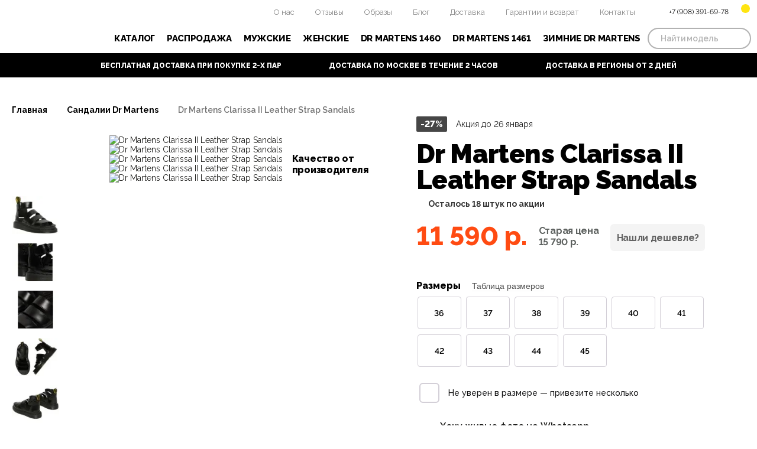

--- FILE ---
content_type: text/html; charset=utf-8
request_url: https://drmartens-butik.ru/dr-martens-clarissa-ii-leather-strap-sandals
body_size: 9964
content:
<!DOCTYPE html>
<html lang="ru">
<head>
	<meta charset="utf-8">
    <title>Купить фирменные сандалии Dr Martens Clarissa II Leather Strap Sandals со скидкой</title>

      
        <meta name="description" content="Оригинальные сандалии Dr Martens Clarissa II Leather Strap Sandals с доставкой по Москве и РФ. Доставка в день заказа. Обмен и возврат 365 дней, международная гарантия на каждую пару обуви Dr. Martens. Фирменный магазин в центре Москвы.">
        	<meta name="viewport" content="width=device-width, initial-scale=1.0">
	<meta http-equiv="X-UA-Compatible" content="IE=edge">
	<meta name="format-detection" content="telephone=no">
    <link rel="preconnect" href="https://fonts.googleapis.com">
    <link rel="preconnect" href="https://fonts.gstatic.com" crossorigin>
    <link rel="preconnect" href="https://fonts.googleapis.com">
    <link rel="preconnect" href="https://fonts.gstatic.com" crossorigin>
        <link href="https://fonts.googleapis.com/css2?family=Raleway:wght@100;200;300;400;500;600;700;800;900&display=swap" rel="stylesheet">
    
    
    
	<link rel="shortcut icon" href="/favicon.ico" type="image/x-icon">
        <link href="https://drmartens-butik.ru/dr-martens-clarissa-ii-leather-strap-sandals" rel="canonical">
        <script src="/catalog/view/theme/default/js/vendors.js"></script>
<link href="https://drmartens-butik.ru/image/jetcache/css/bb7a7c74f204d09d90644b61bc17353f.css?1769119440" rel="preload" as="style" id="jc_css_combine_preload" onload="this.rel='stylesheet'">
<link href="https://drmartens-butik.ru/image/jetcache/css/bb7a7c74f204d09d90644b61bc17353f.css?1769119440" rel="stylesheet" type="text/css" />
</head>


<body class="index">
    <header>
        <div id="toppanel" class="wrapper">
            <a href="/" class="logo"></a>
            <nav class="topmenu">
                <a href="/about_us">О нас</a>
                <a href="/otzyvy/">Отзывы</a>
                <a href="/obrazy/">Образы</a>
                <a href="/blog/">Блог</a>
                <a href="/dostavka-i-oplata">Доставка</a>
                <a href="/garantiya-i-vozvrat">Гарантии и возврат</a>
                <a href="/contacts">Контакты</a>
            </nav>
            <div class="serv">
                <button class="mobilemenuico"></button>
                <!-- <a href="/favorites" class="fav"></a> -->
                <span class="phone"></span>
                <span class="phone-main">+7 (908) 391-69-78</span>
                <div class="cart">
                    <div class="basket"><a href="#"><span></span></a></div>
                </div>
            </div>

        </div>
    
        <div id="menupanel">
            <div class="wrapper">
                <nav class="mainmenu">
                    <div class="submenu_link">
                        <a href="#" class="catalog_link">Каталог</a>
                        <div class="catalog_submenu">
                            <div class="wrapper">
                                <div class="filters">
                                    <div class="finn">
                                        <div class="filter fmodel">
    <h4>Модель:</h4>
    <div class="cbox">
 <a href="/dr-martens-101/">Dr Martens 101</a>
<a href="/dr-martens-1460/">Dr Martens 1460</a>
 <a href="/dr-martens-1461/">Dr Martens 1461</a>
 <a href="/dr-martens-1490/">Dr Martens 1490</a>
 
          
        
    </div>                        
</div>

<div class="filter fsex">
    
<h4>Форма:</h4>
    <div class="cbox">
        <a href="/botinki-dr-martens/">Ботинки Dr Martens</a>
        <a href="/bosonozhki-dr-martens/">Босоножки Dr Martens</a>
        <a href="/sandalii-dr-martens/">Сандалии Dr Martens</a>
<a href="/tufli-dr-martens/">Туфли Dr Martens</a>
    </div>                     
</div>

<div class="filter fheight">
    
 <h4>Сезон:</h4>
    <div class="cbox">
        <a href="/vsesezonnye-dr-martens/">Всесезонные Dr Martens</a>
        <a href="/zimnie-dr-martens/">Зимние Dr Martens</a>
  <a href="/letnie-dr-martens/">Летние Dr Martens</a>
    </div>                        
</div>


<div class="filter fmisc">
    <h4>Сопутствующие товары:</h4>
    <div class="cbox">
        <a href="/aksessuary/">Аксессуары Dr Martens</a>
        
    </div>  <br>  
            <h4>Пол:</h4>
    <div class="cbox">
        <a href="/zhenskie/">Женские Dr Martens</a>
        <a href="/muzhskie/">Мужские Dr Martens</a>
        
    </div>    
    
</div>




                                    </div>
                                </div>
                            </div>
                        </div>
                    </div>
                    <a href="/rasprodazha/">Распродажа</a>
<a href="/muzhskie/">Мужские</a>
<a href="/zhenskie/">Женские</a>
<a href="/dr-martens-1460/">Dr Martens 1460</a>
<a href="/dr-martens-1461/">Dr Martens 1461</a>
<a href="https://drmartens-butik.ru/zimnie-dr-martens/">Зимние Dr Martens</a>

                </nav>

                <div class="serachform">
                    <input type="text" name="searchstring" value="" placeholder="Найти модель">
                    <input type="button" name="search" value="">
                </div>
            </div>
        </div>

        <div id="servinfo">
            <div class="servinfo_slider">
                <div class="entry t01">Бесплатная доставка при покупке 2-х пар</div>
                <div class="entry t02">Доставка по Москве в течение 2 часов</div>
                <div class="entry t03">Доставка в регионы от 2 дней</div>
            </div>
        </div>
</header>

<div class="mobile_menu">
    <div class="menu_inner">
        <nav class="menu_group menu_categories">
    
    <a href="/rasprodazha/">Распродажа</a>
    <a href="/muzhskie/">Мужские Dr Martens</a>
<a href="/zhenskie/">Женские Dr Martens</a>

    <a href="/dr-martens-101/">Dr Martens 101</a>
<a href="/dr-martens-1460/">Dr Martens 1460</a>
<a href="/dr-martens-1461/">Dr Martens 1461</a>
   
<a href="/dr-martens-1490/">Dr Martens 1490</a>

    
</nav>
<nav class="menu_group menu_pages">
    <a href="/about_us">О нас</a>
        <a href="/obrazy/">Образы</a>
    <a href="/otzyvy/">Отзывы</a>
    <a href="/dostavka-i-oplata">Доставка</a>
    <a href="/garantiya-i-vozvrat">Гарантии и возврат</a>
    <a href="/contacts">Контакты</a>
</nav>    </div>
</div>


<section class="product_page" itemtype="http://schema.org/Product" itemscope>
<div class="wrapper">

<ul class="breadcrumbs" id="breadCrumbs" itemscope itemtype="https://schema.org/BreadcrumbList">
    <li itemprop="itemListElement" itemscope itemtype="https://schema.org/ListItem">
    <a itemprop="item" href="https://drmartens-butik.ru/">Главная<meta itemprop="position" content="1" /><meta itemprop="name" content="Главная" /></a>
    <span></span>
  </li>
      <li itemprop="itemListElement" itemscope itemtype="https://schema.org/ListItem">
    <a itemprop="item" href="https://drmartens-butik.ru/sandalii-dr-martens/">Сандалии Dr Martens<meta itemprop="position" content="2" /><meta itemprop="name" content="Сандалии Dr Martens" /></a>
    <span></span>
  </li>
      <li itemprop="itemListElement" itemscope itemtype="https://schema.org/ListItem">
    <span itemprop="name" class="current">
      Dr Martens Clarissa II Leather Strap Sandals    </span>
    <meta itemprop="position" content="3" />
  </li>
  </ul>

<meta itemprop="mpn" content="484" />
<meta itemprop="sku" content="484" />
<meta itemprop="name" content="Dr Martens Clarissa II Leather Strap Sandals" />
<meta itemprop="brand" content="Dr Martens Clarissa II Leather Strap Sandals" />



<div class="product_params">
<div class="column slider_column">


    <div class="mobiletitle">
        <div class="action">
            <div class="discount">-27%</div>
            <div class="title">Акция до 26&nbsp;января</div>
        </div>
        <div class="prod_title">Dr Martens Clarissa II Leather Strap Sandals</div>
        <div class="available">Осталось <span>17</span> пар по акции</div>
    </div>

    <div class="tip">Качество от производителя</div>
        <div class="product_slider_photos" id="product_photos">
        <div class="photo_slide">
            <a href="https://drmartens-butik.ru/image/cache/catalog/image/cache/catalog/sandals/clarissa-ii-leather-strap-sandals/x1-2000x2000.webp" data-fancybox="gallery">
                <img data-src="https://drmartens-butik.ru/image/cache/catalog/image/cache/catalog/sandals/clarissa-ii-leather-strap-sandals/x1-700x550.webp" data-src-retina="https://drmartens-butik.ru/image/cache/catalog/image/cache/catalog/sandals/clarissa-ii-leather-strap-sandals/x1-1000x1000.webp" class="lazy" alt="Dr Martens Clarissa II Leather Strap Sandals">
                <link itemprop="image" href="https://drmartens-butik.ru/image/cache/catalog/image/cache/catalog/sandals/clarissa-ii-leather-strap-sandals/x1-700x550.webp" />
            </a>
        </div>

                                       <div class="photo_slide">
                  <a href="https://drmartens-butik.ru/image/cache/catalog/image/cache/catalog/sandals/clarissa-ii-leather-strap-sandals/x5-2000x2000.webp" data-fancybox="gallery">
                  <img data-src="https://drmartens-butik.ru/image/cache/catalog/image/cache/catalog/sandals/clarissa-ii-leather-strap-sandals/x5-700x550.webp" data-src-retina="https://drmartens-butik.ru/image/cache/catalog/image/cache/catalog/sandals/clarissa-ii-leather-strap-sandals/x5-1000x1000.webp" class="lazy" alt="Dr Martens Clarissa II Leather Strap Sandals">
                  </a>
                </div>
              
                          <div class="photo_slide">
                  <a href="https://drmartens-butik.ru/image/cache/catalog/image/cache/catalog/sandals/clarissa-ii-leather-strap-sandals/x4-2000x2000.webp" data-fancybox="gallery">
                  <img data-src="https://drmartens-butik.ru/image/cache/catalog/image/cache/catalog/sandals/clarissa-ii-leather-strap-sandals/x4-700x550.webp" data-src-retina="https://drmartens-butik.ru/image/cache/catalog/image/cache/catalog/sandals/clarissa-ii-leather-strap-sandals/x4-1000x1000.webp" class="lazy" alt="Dr Martens Clarissa II Leather Strap Sandals">
                  </a>
                </div>
              
                          <div class="photo_slide">
                  <a href="https://drmartens-butik.ru/image/cache/catalog/image/cache/catalog/sandals/clarissa-ii-leather-strap-sandals/x3-2000x2000.webp" data-fancybox="gallery">
                  <img data-src="https://drmartens-butik.ru/image/cache/catalog/image/cache/catalog/sandals/clarissa-ii-leather-strap-sandals/x3-700x550.webp" data-src-retina="https://drmartens-butik.ru/image/cache/catalog/image/cache/catalog/sandals/clarissa-ii-leather-strap-sandals/x3-1000x1000.webp" class="lazy" alt="Dr Martens Clarissa II Leather Strap Sandals">
                  </a>
                </div>
              
                          <div class="photo_slide">
                  <a href="https://drmartens-butik.ru/image/cache/catalog/image/cache/catalog/sandals/clarissa-ii-leather-strap-sandals/x2-2000x2000.webp" data-fancybox="gallery">
                  <img data-src="https://drmartens-butik.ru/image/cache/catalog/image/cache/catalog/sandals/clarissa-ii-leather-strap-sandals/x2-700x550.webp" data-src-retina="https://drmartens-butik.ru/image/cache/catalog/image/cache/catalog/sandals/clarissa-ii-leather-strap-sandals/x2-1000x1000.webp" class="lazy" alt="Dr Martens Clarissa II Leather Strap Sandals">
                  </a>
                </div>
              
                        </div>

    <div class="product_slider_thumbs" id="product_thumbs">
        <div class="thumb_slide">
             <img src="https://drmartens-butik.ru/image/cache/catalog/image/cache/catalog/sandals/clarissa-ii-leather-strap-sandals/x1-100x80.webp" alt="Dr Martens Clarissa II Leather Strap Sandals">
        </div>
                                      <div class="thumb_slide">
                 <img src="https://drmartens-butik.ru/image/cache/catalog/image/cache/catalog/sandals/clarissa-ii-leather-strap-sandals/x5-100x80.webp"  alt="Dr Martens Clarissa II Leather Strap Sandals">
              </div>
                            <div class="thumb_slide">
                 <img src="https://drmartens-butik.ru/image/cache/catalog/image/cache/catalog/sandals/clarissa-ii-leather-strap-sandals/x4-100x80.webp"  alt="Dr Martens Clarissa II Leather Strap Sandals">
              </div>
                            <div class="thumb_slide">
                 <img src="https://drmartens-butik.ru/image/cache/catalog/image/cache/catalog/sandals/clarissa-ii-leather-strap-sandals/x3-100x80.webp"  alt="Dr Martens Clarissa II Leather Strap Sandals">
              </div>
                            <div class="thumb_slide">
                 <img src="https://drmartens-butik.ru/image/cache/catalog/image/cache/catalog/sandals/clarissa-ii-leather-strap-sandals/x2-100x80.webp"  alt="Dr Martens Clarissa II Leather Strap Sandals">
              </div>
                        </div>

    <div class="servtips">
        <div class="wrapper">
            <div class="i i-trend">Тренд сезона</div>
            <div class="i i-obraz">Подходит к<br />любому образу</div>
        </div>
    </div>
                    
</div>

<div class="column info_column">
        <div class="action">
        <div class="discount">-27%</div>
        <div class="title">Акция до 26&nbsp;января</div>
    </div>
        <h1>Dr Martens Clarissa II Leather Strap Sandals</h1>

        <div class="available">Осталось <span>18</span> штук по акции</div>
    
    <div class="prices">
                <div class="current"><span>11 590 р.</span></div>
        <div class="old"><span>Старая цена</span>15 790 р.</div>
                <div class="btn">Нашли дешевле?</div>
    </div>


        <div class="sizes_selectors">

                                        <div class="selector_group selectors_1">
            <div class="group_title">Размеры <button data-open-modal-new="#sizeTableModal" class="sizes_info_help">Таблица размеров</button></div>
            <div class="selectors">
                                <label class="selector">
                    <input type="radio" name="option[]" value="36" hidden wfd-invisible="true">
                    <span class="checkbox_custom">36</span>
                </label>
                                <label class="selector">
                    <input type="radio" name="option[]" value="37" hidden wfd-invisible="true">
                    <span class="checkbox_custom">37</span>
                </label>
                                <label class="selector">
                    <input type="radio" name="option[]" value="38" hidden wfd-invisible="true">
                    <span class="checkbox_custom">38</span>
                </label>
                                <label class="selector">
                    <input type="radio" name="option[]" value="39" hidden wfd-invisible="true">
                    <span class="checkbox_custom">39</span>
                </label>
                                <label class="selector">
                    <input type="radio" name="option[]" value="40" hidden wfd-invisible="true">
                    <span class="checkbox_custom">40</span>
                </label>
                                <label class="selector">
                    <input type="radio" name="option[]" value="41" hidden wfd-invisible="true">
                    <span class="checkbox_custom">41</span>
                </label>
                                <label class="selector">
                    <input type="radio" name="option[]" value="42" hidden wfd-invisible="true">
                    <span class="checkbox_custom">42</span>
                </label>
                                <label class="selector">
                    <input type="radio" name="option[]" value="43" hidden wfd-invisible="true">
                    <span class="checkbox_custom">43</span>
                </label>
                                <label class="selector">
                    <input type="radio" name="option[]" value="44" hidden wfd-invisible="true">
                    <span class="checkbox_custom">44</span>
                </label>
                                <label class="selector">
                    <input type="radio" name="option[]" value="45" hidden wfd-invisible="true">
                    <span class="checkbox_custom">45</span>
                </label>
                            </div>
        </div>
                        
        <label class="few_models_option">
            <input type="checkbox" name="manysize" value="manysize" hidden wfd-invisible="true" />
            <span class="checkbox_custom"></span>
            <span class="checkbox_text">Не уверен в размере — привезите несколько</span>
        </label>

    </div>
    
    <div class="wts"><a href="#"><span>Хочу живые фото на Whatsapp</span></a></div>
    
    <div class="delivery">
        <div class="title">Доставка:</div>
        <div class="options">
            <label class="option">
                <input type="radio" name="delivery" value="msk" hidden checked>
                <span class="checkbox_custom"></span>
                <span class="checkbox_text">
                    по Москве
                    <span class="checkbox_text_tip">Доставим сегодня, за 3-4 часа</span>
                </span>
            </label>
            <label class="option">
                <input type="radio" name="delivery" value="russia" hidden>
                <span class="checkbox_custom"></span>
                <span class="checkbox_text">
                    в любой город РФ
                    <span class="tip_discount">скидка<br />300 руб.</span>
                    <span class="checkbox_text_tip">Почтой России или СДЭК</span>
                </span>
                
            </label>
        </div>
    </div>

    
    <div class="order_controls">
        <span class="btn black" onclick="cart.add('484');">Оформить заказ</span>
    </div>
    <div class="oneclick">
        <div class="inp">
            <span>Телефон</span>
            <input type="text" value="" placeholder="" name="phone" />
        </div>
        <span class="btn" data-id="484">Купить в 1 клик</span>
    </div>

    

    <script src="https://yastatic.net/share2/share.js"></script>
    <div class="ya-share2" data-curtain data-shape="round" data-services="vkontakte,odnoklassniki,telegram"></div>

</div>
</div>
</div>
</section>


<section class="product_info_tabs">
        <div class="info_tabs_links">
            <div class="wrapper">
                <div class="info_tab_link active">Описание</div>
                <div class="info_tab_link">Оплата и доставка</div>
                <div class="info_tab_link">Гарантия и возврат</div>
            </div>
        </div>

        <div class="info_tabs">
            <div class="wrapper">

                <div class="info_tab active">
                    <div class="tab_content prodinfo">
                        <div class="block">
                            <p><span>Артикул:</span> DMS001WM041</p>
                            <p><span>Название модели:</span> Dr Martens Clarissa II Leather Strap Sandals</p>
                            <p><span>Страна изготовления:</span> Индонезия</p>
                        </div>
                        <div class="block">
                            <p><span>Модель:</span> Мужские, Женские</p>
                            <p><span>Материал:</span> Кожа, Текстиль</p>
                            <p><span>Вес:</span> 300 грамм</p>
                        </div>
                        <div class="block">
                            Легкие и прочные, сбалансированные и броские. С акцентом на фирменный стиль и заботой о вашем комфорте. Фирменная прострочка, усиленная рифленая подошва, стойкая к истиранию.                        </div>
                    </div>
                </div>

                <div class="info_tab">
                    <div class="tab_content payment">
                        <h2>Способы оплаты</h2><p> У нас можно выбрать удобный способ оплаты: наличными при получении, банковской картой онлайн или через сервисы Сбер. Мы обеспечиваем безопасность личных данных и финансовых транзакций.
</p>

<p><b>При оплате на сайте:&nbsp;</b></p><p><b><br></b>Выберите модель и цвет обуви Dr Martens, просмотрите детали заказа и выберите опцию "Оплатить онлайн".
Вы будете перенаправлены на страницу банковского платежа. Здесь вы можете ввести данные своей банковской карты и завершить оплату. Мы используем систему онлайн-платежей ПАО "СБЕРБАНК" и новейшие протоколы безопасного шифрования. Это обеспечивает конфиденциальность и безопасность всех вводимых данных, в том числе платежных, и гарантирует, что они не будут переданы третьим лицам. В исключительных случаях данные могут быть переданы при строгом соблюдении компетентными органами требований федерального законодательства Российской Федерации.</p>
<p><b>Если вы хотите оплатить наличными:</b>
</p><p>Данный способ оплаты может быть использован при доставке товара на дом покупателю курьером. Если требуется сдача, пожалуйста, заранее сообщите нам номинал купюры.
</p><p><br></p><h2>Доставка</h2>
<p>Доставка и оплата кроссовок бренда – важная часть нашего сервиса. Мы организуем гарантированную доставку по всей России, чтобы вы могли получить оригинальные ботинки Dr Martens в удобное для вас время. Наши цены остаются доступными, а скидки до 70% делают покупку ещё выгоднее.<o:p></o:p></p><h2>Доставка по Москве и Подмосковью</h2><p>Стоимость доставки в пределах МКАД составит 500 р. Мы привезем вашу обновку от Dr Martens в тот же день или на следующий день после того, как продавец-консультант подтвердит ваш заказ. Доставка на более длительное расстояние рассчитывается следующим образом:</p><p>• Доставка до 10 км от МКАД составит 700 рублей,</p><p>• Доставка от 10 до 20 км от МКАД составит 900 рублей,</p><p>• Доставка от 20 до 30 км от МКАД составит 1200 рублей,</p><p>• При доставке свыше 30 км от МКАД за каждые 10 км доплата составит 150 рублей,</p><p>При расстоянии свыше 50 км стоимость рассчитывается отдельно.</p><p>Стандартное время доставки - с 13:00 до 18:00. Если Вам необходима доставка в другое время, пожалуйста, позвоните нашим сотрудникам для решения проблемы.
</p><p>Уважаемый клиент, обратите внимание: в соответствии с действующим законодательством Российской Федерации ("О торговле" Закон РФ) услуги по доставке оплачиваются в полном объеме, даже если товар Вам не подошел и Вы его не приобрели.
</p><h2>Доставка по России</h2>

<p>Сотрудничаем с надежными службами доставки (СДЕК и Почта РФ), чтобы ваш заказ добрался до вас быстро и безопасно. Сроки доставки зависят от вашего местоположения, но мы всегда стараемся сделать это максимально быстро (от 1 дня).</p>

<p> Общая стоимость доставки зависит от региона и веса посылки. Пожалуйста, обращайтесь на сайт перевозчика или к нашим специалистам. </p><p>Как правило, услуги СДЭК Транспорт на 20-30% дороже, чем у Почты России, но доставка осуществляется в два раза быстрее. Однако это во многом зависит от конечного пункта назначения.</p><p>Если вы выбираете доставку почтой России. Данный вид доставки предоставляет возможность оплаты при получении. Этот способ удобен во многих отношениях, однако почта взимает комиссию за обработку наложенного платежа в размере 1-5%. Это плата, взимаемая российским почтовым оператором при пересылке денег конечному получателю (т.е. магазину). </p><p>Чтобы избежать этой комиссии, вы можете произвести предварительную оплату через наш сайт.
</p>Заказывая обувь Dr Martens у нас, вы получаете не только стильный товар, но и надежность в каждой детали. Оставайтесь в центре уличной баскетбольной культуры с нами.                     </div>
                </div>

                <div class="info_tab">
                    <div class="tab_content warranty">
                        <p>Мы верим в качество наших товаров, так как доставляем их напрямую от производителя. Если по какой-либо причине вы не удовлетворены покупкой, мы готовы предоставить вам полное обслуживание и возврат средств в полном соответствии с Законом РФ "О защите прав и интересов потребителей".
</p><h2>Гарантия обмена/возврата</h2><p> На возврат дается не более 14 суток с момента приобретения. Со своей стороны, гарантируем полное соблюдение правил и условий российского законодательства касательно политики возврата товаров.  Сдать купленную пару можно при условии наличия чека, а также сохранения товарного состояния обуви.  И, конечно, не должно быть следов использования. </p><p>Другими словами, товар должен быть в идеальном состоянии.
Обратите внимание, что в случае возврата товара мы вернем деньги только на ту пластиковую карту, с которой они были списаны в момент покупки.</p><h2> Гарантия качества</h2><p>
Гарантия качества распространяется на обувь, дефекты которой были обнаружены в процессе использования. Например, разрыв подкладки или отрыв подошвы до окончания гарантийного срока. В таких случаях мы вернем деньги или заменим изделие на аналогичное.
</p><p>Обратите внимание Гарантия распространяется только на производственные дефекты (заводские дефекты). Гарантия не распространяется на дефекты, возникшие по причине неправильной носки обуви, небрежности покупателя или при наличии признаков самостоятельного ремонта обуви.
</p>                    </div>
                </div>

            </div>
        </div>
    </section>


    <section class="servtips inner white">
        <div class="wrapper">
            <div class="i i01">Покупаете то, что вам подходит</div>
            <div class="i i02">Работаем по всей РФ</div>
            <div class="i i03">Возврат и обмен без проблем</div>
            <div class="i i04">Обувь оригинального качества</div>
            <div class="i i05">Международная гарантия</div>
        </div>
    </section>


    <section class="db">
        <div class="wrapper">

            <div class="block b-01">
                <h2>Накопительная<br />скидка <span>при покупке от</span></h2>
                <div class="cont">
                    <h3>Скидка привязывается к вашему телефону</h3>
                    <div class="message">Скидкой могут воспользоваться ваши родственники, друзья, знакомые, просто указав ваш номер телефона. При этом их покупки будут суммироваться с вашими и размер скидки будет расти.</div>
                </div>
            </div>
            <div class="block b-02">
                <div class="per">
                    <div>5%</div>
                    <span>12 000₽</span>
                </div>
                <div class="per">
                    <div>10%</div>
                    <span>18 000₽</span>
                </div>
                <div class="per">
                    <div>15%</div>
                    <span>30 000₽</span>
                </div>
                <div class="per">
                    <div>20%</div>
                    <span>50 000₽</span>
                </div>

                <div class="per all">В том числе на первую покупку от указанных сумм и увеличивается с каждой покупкой</div>
            </div>
            <div class="lg"></div>
        </div>
    </section>


  <section class="reviews">

  </section>

    <section id="stars">
        <div class="wrapper">
            <h2>Звезды в Dr. Martens</h2>
            <div class="peoples">
                <div class="item">
    <img src="https://drmartens-butik.ru/image/cache/catalog/catalog/view/theme/default/img/people-robert.webp" alt="">
    <h3>Robert Pattinson</h3>
    <span>Dr. Martens</span>
</div>
<div class="item">
    <img src="https://drmartens-butik.ru/image/cache/catalog/catalog/view/theme/default/img/people-avril.webp" alt="">
    <h3>Avril Lavigne</h3>
    <span>Dr. Martens</span>
</div>
<div class="item">
    <img src="https://drmartens-butik.ru/image/cache/catalog/catalog/view/theme/default/img/people-gomez.webp" alt="">
    <h3>Selena Gomez</h3>
    <span>Dr. Martens</span>
</div>
<div class="item">
    <img src="https://drmartens-butik.ru/image/cache/catalog/catalog/view/theme/default/img/people-mgk.webp" alt="">
    <h3>MGK</h3>
    <span>Dr. Martens</span>
</div>
<div class="item">
    <img src="https://drmartens-butik.ru/image/cache/catalog/image/catalog/zvezdi/zv1.webp" alt="">
    <h3>Кайя Гербер</h3>
    <span>Dr. Martens</span>
</div>
<div class="item">
    <img src="https://drmartens-butik.ru/image/cache/catalog/image/catalog/zvezdi/zv2.webp" alt="">
    <h3>Лэнгстон Фишборн</h3>
    <span>Dr. Martens</span>
</div>
<div class="item">
    <img src="https://drmartens-butik.ru/image/cache/catalog/image/catalog/zvezdi/zv3.webp" alt="">
    <h3>Эмбер Роуз</h3>
    <span>Dr. Martens</span>
</div>
<div class="item">
    <img src="https://drmartens-butik.ru/image/cache/catalog/image/catalog/zvezdi/zv4.webp" alt="">
    <h3>Джессика Альба</h3>
    <span>Dr. Martens</span>
</div>            </div>
        </div>
    </section>


  <section id="catalog" class="cat_recommended"></section>


<div id="cheaper">
    <div class="modal modal_cheaper">
        <div class="overlay"></div>
        <div class="modal_body">
            <div class="modal_content">
                <form class="cheaperform" action="#" onsubmit="return cart.sale(this)">
                    <button class="close"></button>
                    <h2>Нашли дешевле?<br />Сделаем скидку!</h2>
                    <h3>Нашли товар дешевле? Укажите ссылку на сайт конкурентов и получите скидку</h3>

                    <div class="form">
                        <div class="inputs">
                            <label class="input_label">
                                <span>Ссылка на сайт</span>
                                <span class="input"><input type="text" placeholder="" id="input_link" name="link" required /></span>
                            </label>
                            <label class="input_label">
                                <span>Имя</span>
                                <span class="input"><input class="form_input" type="text" placeholder="" id="input_name" name="name" /></span>
                            </label>
                            <label class="input_label">
                                <span>Телефон</span>
                                <span class="input"><input class="form_input" type="text" placeholder="" required="" id="input_phone" name="phone" /></span>
                            </label>
                            <input type="hidden" name="product_id" value="484">
                            <button type="submit" class="btn order">Оформить заказ</button>
                        </div>
                    </div>

                </form>        

            </div>
        </div>
    </div>
</div>


<div id="whatsapp">
        <div class="modal modal_whatsapp">
            <div class="overlay"></div>
            <div class="modal_body">
                <div class="modal_content">
                    <form class="cheaperform" action="#" onsubmit="return cart.wts(this)">
                        <button class="close"></button>
                        <h2>Отправить живые фото на Whatsapp?</h2>
                        <h3>Оставьте ваш номер телефона и мы вышлем вам фото кроссовок на Whatsapp</h3>

                        <div class="form">
                            <div class="inputs">
                                <label class="input_label">
                                    <span>Имя</span>
                                    <span class="input"><input class="form_input" type="text" placeholder="" id="input_name" name="name" /></span>
                                </label>
                                <label class="input_label">
                                    <span>Телефон</span>
                                    <span class="input"><input class="form_input" type="text" placeholder="" required="" id="input_phone" name="phone" /></span>
                                </label>
                                <input type="hidden" name="product_id" value="484">
                                <button type="submit" class="btn order invert">Отправить</button>
                            </div>
                        </div>

                    </form>        

                </div>
            </div>
        </div>
    </div>

<div id="prod_sizes">
        <div class="modal modal_sizes">
            <div class="overlay"></div>
            <div class="modal_body">
                <div class="modal_content">
                    <button class="close"></button>

                    <table class="table table_sizes">
                      <tbody>
                            <tr>
                                <th>Женский US</th>
                                <th>EURO</th>
                                <th>RUS</th>
                                <th>Длина стопы (см)</th>
                                <th>Длина стельки (см)</th>
                            </tr>
                            <tr>
                                <td>5.5</td>
                                <td>36</td>
                                <td>35</td>
                                <td>22.5</td>
                                <td>23</td>
                            </tr>
                            <tr>
                                <td>6.5</td>
                                <td>37.5</td>
                                <td>36</td>
                                <td>23.5</td>
                                <td>24</td>
                            </tr>
                            <tr>
                                <td>8</td>
                                <td>38</td>
                                <td>37</td>
                                <td>24.5</td>
                                <td>25</td>
                            </tr>
                            <tr>
                                <td>8.5</td>
                                <td>39</td>
                                <td>38</td>
                                <td>25</td>
                                <td>25.5</td>
                            </tr>
                            <tr>
                    
                                <td>9</td>
                                <td>40</td>
                                <td>39</td>
                                <td>25.5</td>
                                <td>26</td>
                            </tr>
                            <tr>
                                <td>10</td>
                                <td>41</td>
                                <td>40</td>
                                <td>26.5</td>
                                <td>27</td>
                            </tr>
                            <tr>
                                <td>10.5</td>
                                <td>42</td>
                                <td>41</td>
                                <td>27</td>
                                <td>27.5</td>
                            </tr>
                           
                            <tr>
                                <th>Мужской US</th>
                                <th>EURO</th>
                                <th>RUS</th>
                                <th>Длина стопы (см)</th>
                                <th>Длина стельки (см)</th>
                            </tr>
                            <tr>
                                <td>7.5</td>
                                <td>40</td>
                                <td>39</td>
                                <td>25</td>
                                <td>25.5</td>
                            </tr>
                            <tr>
                                <td>8.5</td>
                                <td>42</td>
                                <td>41</td>
                                <td>26</td>
                                <td>26.5</td>
                            </tr>
                            <tr>
                                <td>9</td>
                                <td>43</td>
                                <td>42</td>
                                <td>26.5</td>
                                <td>27</td>
                            </tr>
                            <tr>
                                <td>10</td>
                                <td>44</td>
                                <td>43</td>
                                <td>27.5</td>
                                <td>28</td>
                            </tr>
                            <tr>
                                <td>10.5</td>
                                <td>45</td>
                                <td>44</td>
                                <td>28</td>
                                <td>28.5</td>
                            </tr>
                            <tr>
                                <td>11.5</td>
                                <td>46</td>
                                <td>45</td>
                                <td>29</td>
                                <td>29.5</td>
                            </tr>
                            <tr>
                                <td>12.5</td>
                                <td>47</td>
                                <td>46</td>
                                <td>30</td>
                                <td>30.5</td>
                            </tr>
                            
                        </tbody>
                    </table>

                </div>
            </div>
        </div>
    </div><footer>
    <div class="wrapper">
        <div class="ftr">

            <div class="footer_catalog">
    <h4>Каталог</h4>
    <div class="links">
<a href="/dr-martens-101/">Dr Martens 101</a>
<a href="/dr-martens-1460/">Dr Martens 1460</a>
<a href="/dr-martens-1461/">Dr Martens 1461</a>

<a href="/bosonozhki-dr-martens/">Босоножки Dr Martens</a>
<a href="/botinki-dr-martens/">Ботинки Dr Martens</a>
<a href="/sandalii-dr-martens/">Сандалии Dr Martens</a>
<a href="/tufli-dr-martens/">Туфли Dr Martens</a>
<a href="/muzhskie/">Мужские Dr Martens</a>
<a href="/zhenskie/">Женские Dr Martens</a>
<a href="/aksessuary/">Аксессуары Dr Martens</a>


    </div>
</div>

<div class="footer_info">
    <h4>Покупателям</h4>
    <div class="links inf">
 <a href="/about_us">О нас</a>
 <a href="/obrazy/">Образы</a>
 <a href="/otzyvy/">Отзывы</a>
                <a href="/dostavka-i-oplata">Оплата и доставка</a>
        <a href="/garantiya-i-vozvrat">Обмен и возврат</a>
        <a href="/blog/">Блог</a>
        <a href="/contacts">Контакты</a>
 <a href="/city/">Пункты выдачи</a>
    </div>
</div>
            <div class="footer_contacts">
                    <div class="call">
                        <h4>Контакты</h4>
                        <span class="footer-phone">+7 (908) 391-69-78</span>
                        <span>Ежедневно 10:00 — 21:00</span>
                    </div>
                    <div class="addr">
                        Метро Сходненская<br>г. Москва, ул. Нелидовская, 25, корпус 1                    </div>
                </div>

                <div class="footer_info pay">
                    <div class="payment">Принимаем к оплате</div>
                </div>


        </div>

       <div class="copy">
            <div class="wrapper">
                <div class="copyright">© 2023 Dr. Martens. Интернет-магазин кроссовок</div>
                <a href="/privacy">Пользовательское соглашение</a>
                <div class="logo"></div>
            </div>
        </div>

            
    </div>
</footer>

<div id="cart"></div>
<div id="prod_qview"></div>
<div class="basketbtn"><a href="#"><span></span></a></div>

<script src="https://drmartens-butik.ru/catalog/view/theme/default/js/main.js?v5"></script>
<script src="https://drmartens-butik.ru/catalog/view/theme/default/js/jquery.fancybox.min.js"></script>
<script src="https://drmartens-butik.ru/catalog/view/theme/default/js/product.js"></script>

<!-- Yandex.Metrika counter --> <script type="text/javascript" > (function(m,e,t,r,i,k,a){m[i]=m[i]||function(){(m[i].a=m[i].a||[]).push(arguments)}; m[i].l=1*new Date(); for (var j = 0; j < document.scripts.length; j++) {if (document.scripts[j].src === r) { return; }} k=e.createElement(t),a=e.getElementsByTagName(t)[0],k.async=1,k.src=r,a.parentNode.insertBefore(k,a)}) (window, document, "script", "https://mc.yandex.ru/metrika/tag.js", "ym"); ym(99043988, "init", { clickmap:true, trackLinks:true, accurateTrackBounce:true }); </script> <noscript><div><img src="https://mc.yandex.ru/watch/99043988" style="position:absolute; left:-9999px;" alt="" /></div></noscript> <!-- /Yandex.Metrika counter -->

<script src="//code.jivo.ru/widget/SajJEfN5uH" async></script>

</body>

</html>


--- FILE ---
content_type: text/css
request_url: https://drmartens-butik.ru/image/jetcache/css/bb7a7c74f204d09d90644b61bc17353f.css?1769119440
body_size: 24561
content:
/* Jet Cache: /catalog/view/theme/default/css/main.css?1 */
/* FancyBox */.basketbtnEE0054
body.compensate-for-scrollbar{overflow:hidden}.fancybox-active{height:auto}.fancybox-is-hidden{left:-9999px;margin:0;position:absolute!important;top:-9999px;visibility:hidden}.fancybox-container{-webkit-backface-visibility:hidden;height:100%;left:0;outline:0;position:fixed;-webkit-tap-highlight-color:transparent;top:0;-ms-touch-action:manipulation;touch-action:manipulation;transform:translateZ(0);width:100%;z-index:99992}.fancybox-container *{box-sizing:border-box}.fancybox-bg,.fancybox-inner,.fancybox-outer,.fancybox-stage{bottom:0;left:0;position:absolute;right:0;top:0}.fancybox-outer{-webkit-overflow-scrolling:touch;overflow-y:auto}.fancybox-bg{background:#1e1e1e;opacity:0;transition-duration:inherit;transition-property:opacity;transition-timing-function:cubic-bezier(.47,0,.74,.71)}.fancybox-is-open .fancybox-bg{opacity:.9;transition-timing-function:cubic-bezier(.22,.61,.36,1)}.fancybox-caption,.fancybox-infobar,.fancybox-navigation .fancybox-button,.fancybox-toolbar{direction:ltr;opacity:0;position:absolute;transition:opacity .25s ease,visibility 0s ease .25s;visibility:hidden;z-index:99997;width:100%}.fancybox-show-caption .fancybox-caption,.fancybox-show-infobar .fancybox-infobar,.fancybox-show-nav .fancybox-navigation .fancybox-button,.fancybox-show-toolbar .fancybox-toolbar{opacity:1;transition:opacity .25s ease 0s,visibility 0s ease 0s;visibility:visible}.fancybox-infobar{color:#ccc;font-size:13px;-webkit-font-smoothing:subpixel-antialiased;height:44px;left:0;line-height:44px;min-width:44px;mix-blend-mode:difference;padding:0 10px;pointer-events:none;top:0;-webkit-touch-callout:none;-webkit-user-select:none;-moz-user-select:none;-ms-user-select:none;user-select:none}.fancybox-toolbar{right:0;top:0}.fancybox-stage{direction:ltr;overflow:visible;transform:translateZ(0);z-index:99994}.fancybox-is-open .fancybox-stage{overflow:hidden}.fancybox-slide{-webkit-backface-visibility:hidden;display:none;height:100%;left:0;outline:0;overflow:auto;-webkit-overflow-scrolling:touch;padding:44px;position:absolute;text-align:center;top:0;transition-property:transform,opacity;white-space:normal;width:100%;z-index:99994}.fancybox-slide:before{content:'';display:inline-block;font-size:0;height:100%;vertical-align:middle;width:0}.fancybox-is-sliding .fancybox-slide,.fancybox-slide--current,.fancybox-slide--next,.fancybox-slide--previous{display:block}.fancybox-button--thumbs,.fancybox-button--zoom{display:none!important}.fancybox-slide--image{overflow:hidden;padding:44px 0}.fancybox-slide--image:before{display:none}.fancybox-slide--html{padding:6px}.fancybox-content{background:#fff;display:inline-block;margin:0;max-width:100%;overflow:auto;-webkit-overflow-scrolling:touch;padding:44px;position:relative;text-align:left;vertical-align:middle}.fancybox-slide--image .fancybox-content{animation-timing-function:cubic-bezier(.5,0,.14,1);-webkit-backface-visibility:hidden;background:0 0;background-repeat:no-repeat;background-size:100% 100%;left:0;max-width:none;overflow:visible;padding:0;position:absolute;top:0;transform-origin:top left;transition-property:transform,opacity;-webkit-user-select:none;-moz-user-select:none;-ms-user-select:none;user-select:none;z-index:99995}.fancybox-can-zoomOut .fancybox-content{cursor:zoom-out}.fancybox-can-zoomIn .fancybox-content{cursor:zoom-in}.fancybox-can-pan .fancybox-content,.fancybox-can-swipe .fancybox-content{cursor:grab}.fancybox-is-grabbing .fancybox-content{cursor:grabbing}.fancybox-container [data-selectable=true]{cursor:text}.fancybox-image,.fancybox-spaceball{background:0 0;border:0;height:100%;left:0;margin:0;max-height:none;max-width:none;padding:0;position:absolute;top:0;-webkit-user-select:none;-moz-user-select:none;-ms-user-select:none;user-select:none;width:100%}.fancybox-spaceball{z-index:1}.fancybox-slide--iframe .fancybox-content,.fancybox-slide--map .fancybox-content,.fancybox-slide--pdf .fancybox-content,.fancybox-slide--video .fancybox-content{height:100%;overflow:visible;padding:0;width:100%}.fancybox-slide--video .fancybox-content{background:#000}.fancybox-slide--map .fancybox-content{background:#e5e3df}.fancybox-slide--iframe .fancybox-content{background:#fff}.fancybox-iframe,.fancybox-video{background:0 0;border:0;display:block;height:100%;margin:0;overflow:hidden;padding:0;width:100%}.fancybox-iframe{left:0;position:absolute;top:0}.fancybox-error{background:#fff;cursor:default;max-width:400px;padding:40px;width:100%}.fancybox-error p{color:#444;font-size:16px;line-height:20px;margin:0;padding:0}.fancybox-button{background:rgba(30,30,30,.6);border:0;border-radius:0;box-shadow:none;cursor:pointer;display:inline-block;height:44px;margin:0;padding:10px;position:relative;transition:color .2s;vertical-align:top;visibility:inherit;width:44px}.fancybox-button,.fancybox-button:link,.fancybox-button:visited{color:#000}.fancybox-button:hover{color:#000}.fancybox-button:focus{outline:0}.fancybox-button.fancybox-focus{outline:1px dotted}.fancybox-button[disabled],.fancybox-button[disabled]:hover{color:#888;cursor:default;outline:0}.fancybox-button div{height:100%}.fancybox-button svg{display:block;height:100%;overflow:visible;position:relative;width:100%}.fancybox-button svg path{fill:currentColor;stroke-width:0}.fancybox-button--fsenter svg:nth-child(2),.fancybox-button--fsexit svg:first-child,.fancybox-button--pause svg:first-child,.fancybox-button--play, .fancybox-button--pause {left: 45px; display: none}.fancybox-button--play svg:nth-child(2){display:none}.fancybox-progress{background:#ff5268;height:2px;left:0;position:absolute;right:0;top:0;transform:scaleX(0);transform-origin:0;transition-property:transform;transition-timing-function:linear;z-index:99998}.fancybox-close-small{background:0 0;border:0;border-radius:0;color:#ccc;cursor:pointer;opacity:.8;padding:8px;position:absolute;right:-12px;top:-44px;z-index:401}.fancybox-close-small:hover{color:#fff;opacity:1}.fancybox-slide--html .fancybox-close-small{color:currentColor;padding:10px;right:0;top:0}.fancybox-slide--image.fancybox-is-scaling .fancybox-content{overflow:hidden}.fancybox-is-scaling .fancybox-close-small,.fancybox-is-zoomable.fancybox-can-pan .fancybox-close-small{display:none}.fancybox-navigation .fancybox-button{background-clip:content-box;height:100px;opacity:0;position:absolute;top:calc(50% - 50px);width:70px}.fancybox-navigation .fancybox-button div{padding:7px}.fancybox-navigation .fancybox-button--arrow_left{left:0;left:env(safe-area-inset-left);padding:31px 26px 31px 6px}.fancybox-navigation .fancybox-button--arrow_right{padding:31px 6px 31px 26px;right:0;right:env(safe-area-inset-right)}.fancybox-caption{background:linear-gradient(0deg,rgba(0,0,0,.85) 0,rgba(0,0,0,.3) 50%,rgba(0,0,0,.15) 65%,rgba(0,0,0,.075) 75.5%,rgba(0,0,0,.037) 82.85%,rgba(0,0,0,.019) 88%,transparent);bottom:0;color:#eee;font-size:14px;font-weight:400;left:0;line-height:1.5;padding:75px 44px 25px;pointer-events:none;right:0;text-align:center;z-index:99996}@supports (padding:max(0px)){.fancybox-caption{padding:75px max(44px,env(safe-area-inset-right)) max(25px,env(safe-area-inset-bottom)) max(44px,env(safe-area-inset-left))}}.fancybox-caption--separate{margin-top:-50px}.fancybox-caption__body{max-height:50vh;overflow:auto;pointer-events:all}.fancybox-caption a,.fancybox-caption a:link,.fancybox-caption a:visited{color:#ccc;text-decoration:none}.fancybox-caption a:hover{color:#fff;text-decoration:underline}.fancybox-loading{animation:a 1s linear infinite;background:0 0;border:4px solid #888;border-bottom-color:#fff;border-radius:50%;height:50px;left:50%;margin:-25px 0 0 -25px;opacity:.7;padding:0;position:absolute;top:50%;width:50px;z-index:99999}@keyframes a{to{transform:rotate(1turn)}}.fancybox-animated{transition-timing-function:cubic-bezier(0,0,.25,1)}.fancybox-fx-slide.fancybox-slide--previous{opacity:0;transform:translate3d(-100%,0,0)}.fancybox-fx-slide.fancybox-slide--next{opacity:0;transform:translate3d(100%,0,0)}.fancybox-fx-slide.fancybox-slide--current{opacity:1;transform:translateZ(0)}.fancybox-fx-fade.fancybox-slide--next,.fancybox-fx-fade.fancybox-slide--previous{opacity:0;transition-timing-function:cubic-bezier(.19,1,.22,1)}.fancybox-fx-fade.fancybox-slide--current{opacity:1}.fancybox-fx-zoom-in-out.fancybox-slide--previous{opacity:0;transform:scale3d(1.5,1.5,1.5)}.fancybox-fx-zoom-in-out.fancybox-slide--next{opacity:0;transform:scale3d(.5,.5,.5)}.fancybox-fx-zoom-in-out.fancybox-slide--current{opacity:1;transform:scaleX(1)}.fancybox-fx-rotate.fancybox-slide--previous{opacity:0;transform:rotate(-1turn)}.fancybox-fx-rotate.fancybox-slide--next{opacity:0;transform:rotate(1turn)}.fancybox-fx-rotate.fancybox-slide--current{opacity:1;transform:rotate(0)}.fancybox-fx-circular.fancybox-slide--previous{opacity:0;transform:scale3d(0,0,0) translate3d(-100%,0,0)}.fancybox-fx-circular.fancybox-slide--next{opacity:0;transform:scale3d(0,0,0) translate3d(100%,0,0)}.fancybox-fx-circular.fancybox-slide--current{opacity:1;transform:scaleX(1) translateZ(0)}.fancybox-fx-tube.fancybox-slide--previous{transform:translate3d(-100%,0,0) scale(.1) skew(-10deg)}.fancybox-fx-tube.fancybox-slide--next{transform:translate3d(100%,0,0) scale(.1) skew(10deg)}.fancybox-fx-tube.fancybox-slide--current{transform:translateZ(0) scale(1)}@media (max-height:576px){.fancybox-slide{padding-left:6px;padding-right:6px}.fancybox-slide--image{padding:6px 0}.fancybox-close-small{right:-6px}.fancybox-slide--image .fancybox-close-small{background:#4e4e4e;color:#f2f4f6;height:36px;opacity:1;padding:6px;right:0;top:0;width:36px}.fancybox-caption{padding-left:12px;padding-right:12px}@supports (padding:max(0px)){.fancybox-caption{padding-left:max(12px,env(safe-area-inset-left));padding-right:max(12px,env(safe-area-inset-right))}}}.fancybox-share{background:#f4f4f4;border-radius:3px;max-width:90%;padding:30px;text-align:center}.fancybox-share h1{color:#222;font-size:35px;font-weight:700;margin:0 0 20px}.fancybox-share p{margin:0;padding:0}.fancybox-share__button{border:0;border-radius:3px;display:inline-block;font-size:14px;font-weight:700;line-height:40px;margin:0 5px 10px;min-width:130px;padding:0 15px;text-decoration:none;transition:all .2s;-webkit-user-select:none;-moz-user-select:none;-ms-user-select:none;user-select:none;white-space:nowrap}.fancybox-share__button:link,.fancybox-share__button:visited{color:#fff}.fancybox-share__button:hover{text-decoration:none}.fancybox-share__button--fb{background:#3b5998}.fancybox-share__button--fb:hover{background:#344e86}.fancybox-share__button--pt{background:#bd081d}.fancybox-share__button--pt:hover{background:#aa0719}.fancybox-share__button--tw{background:#1da1f2}.fancybox-share__button--tw:hover{background:#0d95e8}.fancybox-share__button svg{height:25px;margin-right:7px;position:relative;top:-1px;vertical-align:middle;width:25px}.fancybox-share__button svg path{fill:#fff}.fancybox-share__input{background:0 0;border:0;border-bottom:1px solid #d7d7d7;border-radius:0;color:#5d5b5b;font-size:14px;margin:10px 0 0;outline:0;padding:10px 15px;width:100%}.fancybox-thumbs{background:#ddd;bottom:0;display:none;margin:0;-webkit-overflow-scrolling:touch;-ms-overflow-style:-ms-autohiding-scrollbar;padding:2px 2px 4px;position:absolute;right:0;-webkit-tap-highlight-color:transparent;top:0;width:212px;z-index:99995}.fancybox-thumbs-x{overflow-x:auto;overflow-y:hidden}.fancybox-show-thumbs .fancybox-thumbs{display:block}.fancybox-show-thumbs .fancybox-inner{right:212px}.fancybox-thumbs__list{font-size:0;height:100%;list-style:none;margin:0;overflow-x:hidden;overflow-y:auto;padding:0;position:absolute;position:relative;white-space:nowrap;width:100%}.fancybox-thumbs-x .fancybox-thumbs__list{overflow:hidden}.fancybox-thumbs-y .fancybox-thumbs__list::-webkit-scrollbar{width:7px}.fancybox-thumbs-y .fancybox-thumbs__list::-webkit-scrollbar-track{background:#fff;border-radius:10px;box-shadow:inset 0 0 6px rgba(0,0,0,.3)}.fancybox-thumbs-y .fancybox-thumbs__list::-webkit-scrollbar-thumb{background:#2a2a2a;border-radius:10px}.fancybox-thumbs__list a{-webkit-backface-visibility:hidden;backface-visibility:hidden;background-color:rgba(0,0,0,.1);background-position:50%;background-repeat:no-repeat;background-size:cover;cursor:pointer;float:left;height:75px;margin:2px;max-height:calc(100% - 8px);max-width:calc(50% - 4px);outline:0;overflow:hidden;padding:0;position:relative;-webkit-tap-highlight-color:transparent;width:100px}.fancybox-thumbs__list a:before{border:6px solid #ff5268;bottom:0;content:'';left:0;opacity:0;position:absolute;right:0;top:0;transition:all .2s cubic-bezier(.25,.46,.45,.94);z-index:99991}.fancybox-thumbs__list a:focus:before{opacity:.5}.fancybox-thumbs__list a.fancybox-thumbs-active:before{opacity:1}@media (max-width:576px){.fancybox-thumbs{width:110px}.fancybox-show-thumbs .fancybox-inner{right:110px}.fancybox-thumbs__list a{max-width:calc(100% - 10px)}}.fancybox-is-open .fancybox-bg{opacity:1}.fancybox-bg{background-color:#fff}.fancybox-show-thumbs .fancybox-inner{right:0}.fancybox-show-thumbs .fancybox-thumbs{width:100%;top:auto;bottom:20px;left:0;right:0;padding:0;margin:0;background-color:transparent}.fancybox-toolbar{left:0;right:auto}.fancybox-button--close{right:0; position:absolute;background-color:#fff;width:55px;height:55px;text-indent:-9999px;overflow:hidden}.fancybox-button--close svg{display:block; width:32px; height: 32px;}.fancybox-toolbar{visibility:visible;opacity:1}.fancybox-thumbs__list{margin-left:auto;margin-right:auto;display:flex;justify-content:center}.fancybox-thumbs__list a{position:relative;width:14px;height:2px;margin:0 3px;overflow:hidden;background:#444!important}.fancybox-thumbs__list a::before{background-color:#ff6111;border:none;width:100%;height:100%}.fancybox-close-small{display:none}
.fancybox-content {z-index: 10;}
.fancybox-content [data-fancybox="gallery"] {position: relative; z-index: -1;}
/* FancyBox */
/* SlickSlider */
.slick-slider{position:relative;display:block;box-sizing:border-box;-webkit-user-select:none;-moz-user-select:none;-ms-user-select:none;user-select:none;-webkit-touch-callout:none;-khtml-user-select:none;-ms-touch-action:pan-y;touch-action:pan-y;-webkit-tap-highlight-color:transparent}.slick-list{position:relative;display:block;overflow:hidden;margin:0;padding:0}.slick-list:focus{outline:0}.slick-list.dragging{cursor:pointer;cursor:hand}.slick-slider .slick-list,.slick-slider .slick-track{-webkit-transform:translate3d(0,0,0);-moz-transform:translate3d(0,0,0);-ms-transform:translate3d(0,0,0);-o-transform:translate3d(0,0,0);transform:translate3d(0,0,0)}.slick-track{position:relative;top:0;left:0;display:block;margin-left:auto;margin-right:auto}.slick-track:after,.slick-track:before{display:table;content:''}.slick-track:after{clear:both}.slick-loading .slick-track{visibility:hidden}.slick-slide{display:none;float:left;height:100%;min-height:1px}[dir=rtl] .slick-slide{float:right}.slick-slide img{display:block; height: 100%}.slick-slide.slick-loading img{display:none}.slick-slide.dragging img{pointer-events:none}.slick-initialized .slick-slide{display:block}.slick-loading .slick-slide{visibility:hidden}.slick-vertical .slick-slide{display:block;height:auto;border:1px solid transparent}.slick-arrow.slick-hidden{display:none}
/*# sourceMappingURL=slick.min.css.map */
html {
    background: #fff;
    margin: 0;
    padding: 0;
    width: 100%;
    height: 100%;
}
* {
    outline: none;
}
body {
    font: 400 14px 'Raleway', Arial, sans-serif;
    font-feature-settings: 'pnum' on, 'lnum' on;
    background-color: #fff;
    color: #0F0F10;
    margin: 0 auto;
    padding: 0;
    overflow-x: hidden; 
}
.wrapper {
/*    max-width: 1440px; */
    max-width: 1320px;
    width: 100%;
    box-sizing: border-box;
    margin: 0 auto;
    position: relative;
    padding: 0 20px;
}
a {
    color: #1d1d1b;
}
a:hover {
    color: #1d1d1b;
    text-decoration: none;
}
img {
    display: block;
    max-width: 100%;
}
#toppanel{
    position: relative;
    display: flex;
    align-items: center;
    justify-content: space-between;
    z-index: 30;
    height: 50px;
    box-sizing: border-box;
    justify-content: flex-end;
    background: #fff;
}
#toppanel .serv {
    display: flex;
    align-items: center;
}
#toppanel .serv .fav {
    width: 23px;
    height: 20px;
    background: transparent url('https://drmartens-butik.ru/catalog/view/theme/default/img/i-like.svg') center no-repeat;
    background-size: contain;
    margin-right: 12px;
    cursor: pointer;
}
#toppanel .serv .fav:hover{
    opacity: 0.8;
}
#toppanel .serv .basket{
    position: relative;
    width: 18px;
    height: 24px;
    background: transparent url('https://drmartens-butik.ru/catalog/view/theme/default/img/i-basket.svg') center no-repeat;
    background-size: contain;
    cursor: pointer;
}
#toppanel .serv .basket:hover{
    opacity: 0.8;
}
#toppanel .serv .basket a{ 
    display: block;
    height: 100%;
}
#toppanel .serv .basket a span {
    position: absolute;
    top: -1px;
    right: -8px;
    display: flex;
    align-items: center;
    justify-content: center;
    font-weight: 600;
    font-size: 9px;
    width: 15px;
    height: 15px;
    color: #000;
    background-color: #FFE512;
    opacity: 1;
    transition: 0.5s;
    border-radius: 50%;
    text-align: center;
    flex-shrink: 0;
}
#toppanel .serv .cart{
    display: flex;
    align-items: center;
}
#toppanel .serv .cart a{
    display: block;
    width: 100%;
    height: 100%;
    font-weight: 400;
    font-size: 12px;
    line-height: 14px;
    color: #a8a8a8;
    opacity: 1;
    text-decoration: none;
}
.index header {
    border: none;    
}
header{
    position: relative;
    z-index: 105;
    background: #fff;
    border-bottom: 1px solid #000;
}
header .topmenu {
    display: none;
    align-items: center;
    height: 50px;
    color: #000;
    opacity: 0.6;
    overflow: auto;
    text-align: right;
    justify-content: flex-start;
}
header .topmenu a {
    font-weight: 400;
    font-size: 13px;
    line-height: 15px;
    color: #000;
    opacity: 0.8;
    text-decoration: none;
    position: relative;
}
header .topmenu a:hover, header .topmenu a.active {
    opacity: 1;
}
header .topmenu a:not(:last-child) {
    margin-right: 8px;
}
#menupanel{
    display: none;
    position: relative;
    height: 40px;
    background: #fff;
}
.mainmenu{
    width: 100%;
    height: 50px;
    display: flex;
    padding-left: 55px;
    align-items: stretch;
    box-sizing: border-box;
}
.mainmenu > div{
    display: flex;
    align-items: stretch;
    justify-content: center;
}
.mainmenu a {
    position: relative;
    font-weight: 800;
    font-size: 14px;
    line-height: 20px;
    letter-spacing: -0.02em;
    text-decoration: none;
    color: #000;
    padding: 10px 6px;
    display: flex;
    align-items: center;    
    text-transform: uppercase;
}
.mainmenu a:hover, .mainmenu a.active{
    color: #FF4B12;
}
.mainmenu a:hover:after, .mainmenu a.active:after, .mainmenu .submenu_link:hover > a:after{
    content: '';
    width: 100%;
    height: 2px;
    background: #FF4B12;
    position: absolute;
    left: 0;
    bottom: 0;
}
.mainmenu .submenu_link:hover > a{
    color: #FF4B12;
}
.mainmenu .submenu_link:hover > a.catalog_link{
    background: url('https://drmartens-butik.ru/catalog/view/theme/default/img/ico-menu.svg') 16px -125px no-repeat;
}
#toppanel .logo {
    position: absolute;
    left: 15px;
    top: 5px;
    width: 70px;
    height: 40px;
    background: url("https://drmartens-butik.ru/catalog/view/theme/default/img/logo.svg") 0 0 no-repeat;
    background-size: cover;
    z-index: 200;
}
footer > .wrapper > .logo {
    width: 120px;
    height: 68px;
    background: url("https://drmartens-butik.ru/catalog/view/theme/default/img/logo.svg") 0 0 no-repeat;
    background-size: 100% auto;
    margin: 0 auto 25px auto;
}
#toppanel .logo a{
    display: block;
    width: 100%;
    height: 100%;
}
.index #servinfo{
    display: block;
}
#servinfo{
    display: none;
}
#servinfo{
    position: relative;
    z-index: 10;
    height: 40px;
    background: #000;
    box-shadow: 0px 1px 0px rgba(0, 0, 0, 1); 
}
#servinfo .servinfo_slider{
    display: flex;
    justify-content: center;
    align-items: center;
 }
#servinfo .entry{
    font-weight: 900;
    font-size: 12px;
    line-height: 14px;
    color: #fff;
    text-transform: uppercase;
    padding: 7px 0 5px 34px;
    align-items: center;
    margin: 0 23px;
    min-height: 25px;
    display: flex;
}
#servinfo .entry span{
    font-weight: 700;
    padding-right: 5px;
}
#servinfo .entry.t01{
    background: url("https://drmartens-butik.ru/catalog/view/theme/default/img/i-delivery1.svg") 0 55% no-repeat;
    background-size: 25px auto;
}
#servinfo .entry.t02{
    background: url("https://drmartens-butik.ru/catalog/view/theme/default/img/i-delivery2.svg") 0 55% no-repeat;
    background-size: 25px auto;
}
#servinfo .entry.t02 span{
    padding-left: 5px;
}
#servinfo .entry.t03{
    background: url("https://drmartens-butik.ru/catalog/view/theme/default/img/i-delivery3.svg") 0 55% no-repeat;
    background-size: 25px auto;
}
.sale{
    position: relative;
    z-index: 100;
    font-size: 18px;
    font-weight: 700;
    line-height: 21px;
    color: #fff;
    background: #000;
    text-transform: uppercase;
    text-align: center;
    padding: 15px 0 14px 0;
}
.sale > span{
    position: relative;
}
.sale span span{
    opacity: 0.6;
}
.bnr{
    position: relative;
    width: 100%;
    min-height: 225px;
    padding-bottom: 120px;
}
.b01{
    background-size: cover;
    background-position: 50% 0;
}
.modal .servtips.inner{
    padding: 0;
    display: none;
    background: rgba(244, 244, 244, 0.4);
    border-radius: 12px;
}
.servtips.inner{
    background: #fff;
/*
    padding: 20px 0 0 0; 
    margin: 0 0 20px 0;
*/
    padding: 0 0 20px 0;
}
.servtips.inner .wrapper{
    padding: 20px;
}
.servtips.inner.white{
    padding: 0;
    margin: -10px 0 15px 0;
}
.servtips.inner.white .wrapper{
    background: #fff;
    padding-top: 0;
}
.servtips{
    position: relative;
    margin-top: -25px;
    margin-top: 20px;
    padding: 0 0 20px 0;
    z-index: 100;
}
.product_params .servtips{
    padding: 10px 0 20px 0;
}

.servtips.black{
    background: #000;
    position: relative;
    z-index: 10;
    border-bottom: 1px solid rgba(255, 255, 255, 0.20);
}
.servtips.black .i{
    color: rgba(255, 255, 255, 0.8);
}
.servtips .wrapper{
    padding: 0 20px;
    display: flex;
    justify-content: space-between;
    align-items: stretch;
    flex-direction: column;
}
.servtips.black .wrapper{
    padding: 0 20px;
}
.modal .servtips .wrapper {
    padding: 0 20px;
}
.servtips .i{
    font-weight: 600;
    font-size: 16px;
    line-height: 19px;
    color: #000;
    margin: 7px 15px;
    min-height: 50px;
    display: flex;
    align-items: center;
    box-sizing: border-box;
    padding: 5px 0 5px 75px;

}
.product_params .servtips {
    margin-top: 10px;
}
.product_params .servtips .wrapper{
    padding: 0;
    flex-wrap: nowrap;
    flex-direction: row;    
    justify-content: center;
}
.product_params .servtips .i{
    padding: 10px 15px 10px 45px;
    margin: 0 5px 10px 5px;
    font-weight: 600;
    font-size: 12px;
    line-height: 14px;
    letter-spacing: -0.02em;    
    color: #000;
    border-radius: 50px;    
    min-height: 48px;
}
.product_params .servtips .i.i-trend{
    background: #f2f2f2 url("https://drmartens-butik.ru/catalog/view/theme/default/img/icons-pack.svg") 2px -38px no-repeat;
    background-size: 45px auto;
    padding-left: 38px;
}
.product_params .servtips .i.i-obraz{
    background: #f2f2f2 url("https://drmartens-butik.ru/catalog/view/theme/default/img/icons-pack.svg") 4px 13px no-repeat;
    background-size: 47px auto;
    padding-left: 47px;
}
.modal .i.i01, .i.i01{
    background: url("https://drmartens-butik.ru/catalog/view/theme/default/img/icons-pack.svg") 6px -152px no-repeat;
    background-size: 65px auto;
}
.modal .i.i02, .i.i02{
    background: url("https://drmartens-butik.ru/catalog/view/theme/default/img/icons-pack.svg") -3px -243px no-repeat;
    background-size: 65px auto;
}
.modal .i.i03, .i.i03{
    background: url("https://drmartens-butik.ru/catalog/view/theme/default/img/icons-pack.svg") 6px -331px no-repeat;
    background-size: 65px auto;
}
.modal .i.i04, .i.i04{
    background: url("https://drmartens-butik.ru/catalog/view/theme/default/img/icons-pack.svg") 5px -421px no-repeat;
    background-size: 65px auto;
}
.modal .i.i05, .i.i05{
    background: url("https://drmartens-butik.ru/catalog/view/theme/default/img/icons-pack.svg") 6px -517px no-repeat;
    background-size: 65px auto;
}
footer{
    position: relative;
    z-index: 100;
    background: #000;
    color: #fff;
    padding: 40px 0 30px 0;
}
footer h4{
    font-weight: 700;
    font-size: 22px;
    line-height: 25px;
    padding: 0 0 27px 0;
    margin: 0;
}
footer .links{
    display: flex;
    flex-direction: column; 
    align-items: flex-start;
}
footer .links a{
    font-weight: 400;
    font-size: 14px;
    line-height: 28px;
    color: #909090;
    text-decoration: none;
    opacity: 0.6;
}
footer .links a:hover{
    color: #FFE512;
}
.copy{
    display: none;
    padding: 0;
    margin: 5px 0 0 0;
    position: relative;
}
.copy .blk {
    margin-bottom: 10px;
}
.addr{
    font-weight: 600;
    font-size: 15px;
    line-height: 22px;
    background: url('https://drmartens-butik.ru/catalog/view/theme/default/img/i-marker.svg') 0 15px no-repeat;
    padding: 13px 0 0 40px;
    max-width: 240px;
    margin: 15px auto 0 auto;
    text-align: left;
}
footer .payment{
    text-align: center;
    font-weight: 700;
    font-size: 22px;
    line-height: 25px;
    letter-spacing: -0.02em;
    color: #fff;
    padding: 0 0 80px 0;
    background: url("https://drmartens-butik.ru/catalog/view/theme/default/img/i-payments.svg") 50% 90% no-repeat;
}
#about{
    background-position: 90% 100%;
    background-repeat: no-repeat;
    font-weight: 700;
    font-size: 14px;
    line-height: 20px;
    color: #000;
    padding: 0 0 430px 0;
    min-height: 400px;
}
#about h2{
    font-weight: 900;
    font-size: 32px;
    line-height: 34px;
    letter-spacing: -0.01em;
    margin: 0;
    padding: 0 0 18px 0;
}
#about h3{
    font-weight: 900;
    font-size: 24px;
    line-height: 26px;
    letter-spacing: -0.01em;
    margin: 0;
    padding: 20px 0 10px 0;
}
#about .t-more{
    display: none;
}
#about .t-more.open{
    display: block;
}
#about .content{
    max-width: 490px;
}
#about .btn{
    font-weight: 700;
    font-size: 16px;
    line-height: 19px;
    padding: 14px 0;
    max-width: 170px;    
    color: #000;
    background: #FFE512;
    border: 2px solid #FFE512;
    border-radius: 100px;
}
#about .btn:hover{
    color: #fff;
    background: #000;
    border: 2px solid #000;
}
#catalog .btn.more{
    margin: 50px auto 30px auto;
    max-width: 100%;
    padding: 21px 0 21px 0;
    background: #FFE512;
    color: #000;
    border-radius: 60px;
}
#catalog .btn.more:hover{
    color: #fff;
    background: #000;
}
.btn.more{
    cursor: pointer;
    margin: 60px auto 30px auto;
    padding: 18px 0 17px 0;
    max-width: 200px;
    border: none;
    background: #FFE512;
    border-radius: 5px;
}
.btn.more:hover{
    background: #000;
    border: none;
}
.btn.btn_more{
    background: #fff;
    color: #000;
    border: none;
    padding: 29px 0 27px 0;
    font-weight: 700;
    font-size: 20px;
    line-height: 23px;
    text-align: center;
    letter-spacing: -0.02em;
    color: #000;
    width: 100%;
    max-width: 1440px;
    border-radius: 0;
}
.btn.btn_more:hover{
    background: #000;
    border: none;
    padding: 29px 0 27px 0;
}
.btn.btn_more span{
    padding: 0 30px;
    background: url('https://drmartens-butik.ru/catalog/view/theme/default/img/i-arrow3-right.svg') 100% 50% no-repeat;
}
.btn.btn_next_prod{
    display: block;
    background: #000;
    color: #fff;
    border: none;
    padding: 29px 0 27px 0;
    font-weight: 700;
    font-size: 20px;
    line-height: 23px;
    text-align: center;
    letter-spacing: -0.02em;
    width: 100%;
    max-width: 1200px;
    border-radius: 0;
}
.btn.btn_next_prod:hover{
    background: #000;
    color: #fff;
    border: none;
    padding: 29px 0 27px 0;
}
.btn.btn_next_prod span{
    padding: 0 30px;
    background: url('https://drmartens-butik.ru/catalog/view/theme/default/img/i-arrow3-right-w.svg') 100% 50% no-repeat;
}

#cheaper .btn.order, #whatsapp .btn.order{
    width: 100%;
    margin-top: 9px;
}
.btn.order{
    width: 100%;
    box-sizing: border-box;
    cursor: pointer;
    font: 700 16px 'Raleway', Arial, sans-serif;
    line-height: 17px;
    text-align: center;
    padding: 23px 5px 22px 5px;
    max-width: 700px;
    margin-top: 10px;
    margin-bottom: 10px;
    border-radius: 6px;
    color: #fff;
    background: #000;
    border: 2px solid #000;
}
.btn.order:hover{
    color: #000;
    background: #FFE512;
    border: 2px solid #FFE512;
}
.contactform .btn.order{
    margin: 10px 0 30px 0;
    font: 700 16px 'Raleway', Arial, sans-serif;
    line-height: 17px;
    text-align: center;
    max-width: 700px;
    width: 100%;
}

.btn{
    background: #FFE512;
    border: 2px solid #FFE512;
    color: #000;    
    font-weight: 800;
    font-size: 17px;
    line-height: 19px;
    text-align: center;
    padding: 16px 0;
    text-decoration: none;
    display: block;
    width: 100%;
    max-width: 234px;
    box-sizing: border-box;
    cursor: pointer;
}
.btn:hover{
    color: #fff;
    background: #000;
    border: 2px solid #000;
}
.btn.invert{
    color: #fff;
    background: #000;
    border: 2px solid #000;
}
.btn.invert:hover{
    background: #FFE512;
    color: #000;    
    border: 2px solid #FFE512;
}
.btn.black:hover{
    background: #FFF;
    color: #000;    
    border: 2px solid #000;
}
#lastblog{
    padding: 20px 0 10px 0;
    overflow: hidden;
    background: #fff;
}
#lastblog h2{
    font-weight: 900;
    font-size: 34px;
    line-height: 34px;
    letter-spacing: -0.01em;
    color: #000;
    padding: 25px 0 30px 0;
    margin: 0;
    text-align: center;
}
#page .posts{
    display: grid;
    grid-template-columns: repeat(2, 1fr);
    grid-gap: 20px;    
    width: 100%;
    margin: 10px 0 20px 0;
    padding: 20px 0 15px 0;
}
#lastblog .posts{
    flex-wrap: wrap;
    display: flex;
    padding: 0 0 15px 0;
}
#lastblog .posts .entry{
    width: 100%;
    padding: 0 3px;
    box-sizing: border-box;
    padding: 0 0 20px 0;
}
#page .posts .entry{
    padding-bottom: 30px;
}
.dt{
    font-weight: 400;
    font-size: 12px;
    line-height: 15px;
    color: #000;
    opacity: 0.4;    
    padding: 18px 0 7px 0;
}
.posts .entry img:hover{
    filter: grayscale(90%);
}
#lastblog .posts .entry img{
    max-width: 100%;
    margin-bottom: 10px;
    box-sizing: border-box;
}
#lastblog .btn{
    font-weight: 700;
    font-size: 16px;
    line-height: 19px;
    text-align: center;
    letter-spacing: -0.02em;
    margin: 5px 0 10px 0;
    padding: 12px 0;
    max-width: 150px;
    color: #000;
    text-decoration: none;
    background: #FFE512;
    border: 2px solid #FFE512;
    border-radius: 100px;
}
#lastblog .btn:hover{
    color: #fff;
    background: #000;
    border: 2px solid #000;
}
.posts .entry a.tlt{
    display: block;
    font-weight: 700;
    font-size: 22px;
    line-height: 26px;
    letter-spacing: -0.02em;
    color: #000;
    text-decoration: none;
}
#page .posts .entry a {
    font-size: 18px;
    line-height: 22px;
}
.posts .entry a:hover{
    text-decoration: none;
    color: #FF4b12;
}
.posts .anons{
    font-weight: 500;
    font-size: 13px;
    line-height: 15px;
    letter-spacing: -0.02em;
    color: #9E9EA2;
    padding: 15px 0 15px 0;
}
.index #catalog{
    padding: 35px 0 10px 0;
}
#catalog{
    padding: 5px 0 10px 0;
}
#catalog .wrapper{
    padding: 0 15px;
}
#catalog .titles{
    font-weight: 800;
    font-size: 22px;
    line-height: 22px;
    letter-spacing: -0.01em;
    color: #D3D5D8;
    display: flex;
    padding: 0 20px 10px 0;
}
#catalog .titles div{
    padding-left: 33px;
    cursor: pointer;
}
#catalog .titles div.active{
    background: url('https://drmartens-butik.ru/catalog/view/theme/default/img/i-arr.svg') 0 7px no-repeat;
    padding-left: 33px;
    color: #000;    
    pointer-events: none;
}
#page .catalog-items{
    display: grid;
    grid-template-columns: repeat(1, 1fr);
    width: 100%;
    margin: 10px 0 30px 0;
}
.catalog-items.active[data-id]{
    display: grid;
}
.catalog-items[data-id]{
    display: none;
}
.catalog-items{
    display: grid;
    grid-template-columns: repeat(2, 1fr);
    width: 100%;
    margin: 10px 0 20px 0;
}
.catalog-items .item {
    min-height: 275px;
    position: relative;
    margin-top: 18px;
    margin-bottom: 15px;
    z-index: 1;
}
.catalog-items .item:hover {
    z-index: 500;
}
.catalog-items .item .item_inner{
    position: absolute;
    top: 0;
    left: 0;
    right: 0;
    border: 1px solid transparent;
    padding: 10px 10px;
    box-sizing: border-box;
    overflow: hidden;
}
.catalog-items .item .item_inner:hover{
    border: 1px solid rgba(0, 0, 0, 0.3);
    background: #fff;
}
.catalog-items .item.ab .item_inner:hover{
    border: 1px solid transparent;
}
.catalog-items .item .item_inner img{
    margin: 0 auto;
}
.catalog-items .item.ab .title{
    position: absolute;
    bottom: 135px;
    font-size: 78px;
    font-style: normal;
    font-weight: 900;
    line-height: 78px;

    text-align: center;
    color: #000;
    text-align: center;
    width: 100%;
    box-sizing: border-box;
    margin: 0 auto;
    padding: 0 10px;
    text-transform: uppercase;
}
.catalog-items .item.ab .title.t-1{
    font-size: 44px;
    font-style: normal;
    font-weight: 800;
    line-height: 44px;
    color: #181817;
}
.catalog-items .item.ab .title h3, .catalog-items .item.ab .title h4{
    padding: 13px 0;
    margin: 5px 0;
}
.catalog-items .item.ab .title h3 span{
    color: #181817;
    text-align: center;
    font-family: 'Raleway';
    font-size: 48px;
    font-style: normal;
    font-weight: 800;
    line-height: 50px;
    text-transform: uppercase;
    background: #fff;
    padding: 6px 8px;
    letter-spacing: -0.07em;
}
.catalog-items .item.ab .title h4 span{
    color: #181817;
    text-align: center;
    font-family: 'Raleway';
    font-size: 80px;
    font-style: normal;
    font-weight: 800;
    line-height: 62px;
    text-transform: uppercase;
    background: #FFE512;
    padding: 0 17px;
    letter-spacing: -0.02em;
}
.catalog-items .item.ab .title > span{
    font-family: 'Raleway';
    font-weight: 800;
    font-size: 18px;
    line-height: 20px;
    color: #181817;
    opacity: 0.6;
    font-style: normal;
    display: block;
    text-align: center;
    padding: 15px 35px 5px 35px;
    text-transform: none;
    line-height: auto;
}
.catalog-items .item.ab .title > span.white{
    color: #FFF;
}
.catalog-items .item.ab .title em{
    font-weight: 700;
    font-size: 22px;
    line-height: 34px;
    display: block;
}
.catalog-items .item.ab .title img{
    display: block;
    margin: 10px auto 10px auto;
}
.catalog-items .item.ab .btn{
    position: absolute;
    bottom: 67px;
    left: 50%;
    margin-left: -102px;
    max-width: 204px;
    text-transform: none;
    font-weight: 700;
    font-size: 16px;
    line-height: normal;
    background: #FFE512;
    color: #000;
    border: none;
    border-radius: 100px;
    font-style: normal;
    padding: 14px 0;
}
.catalog-items .item.ab .btn.black{
    color: #fff;
    background: #000;
}
.catalog-items .item.ab .btn:hover{
    background: #fff;
    color: #000;
}
.catalog-items .item .item_inner .prodname{
    font-weight: 700;
    font-size: 16px;
    line-height: 20px;
    color: #0F0F10;
    padding: 10px 0 10px 0; 
    margin-top: 2px;
}
.catalog-items .item .item_inner .prodname.mobile{
    display: none;
    padding-top: 10px;
}
.catalog-items .item .item_inner .price{
    font-weight: 700;
    font-size: 18px;
    line-height: 21px;
    color: #FF4B12;
}
.catalog-items .item .item_inner .price span{
    font-weight: 700;
    font-size: 12px;
    line-height: 14px;
    color: #5E6260;
    text-decoration-line: line-through;
    padding-left: 10px;
}
.catalog-items .item .item_inner .sizes{
    font-weight: 600;
    font-size: 12px;
    line-height: 14px;
    color: #444;
    padding: 10px 0 15px 0;
    display: none;
}
.catalog-items .item:hover .sizes{
    display: block;
}
.catalog-items .item .item_inner .discount{
    position: absolute;
    top: 20px;
    left: 10px;
    font-weight: 800;
    font-size: 12px;
    line-height: 14px;
    text-align: center;
    color: #fff;
    padding: 5px 10px;
    background: #464646;
    z-index: 2;
}
.catalog-items .item .item_inner .winter{
    position: absolute;
    top: 10px;
    right: 20px;
    width: 49px;
    height: 49px;
    background: url('https://drmartens-butik.ru/catalog/view/theme/default/img/i-snow.svg') 50% 50% no-repeat;
    background-size: 49px auto;
    z-index: 2;
}
.snow_product {
    width: 52px;
    height: 52px;
    background: url(https://drmartens-butik.ru/catalog/view/theme/default/img/i-snow.svg) no-repeat;
    display: block;
    position: absolute;
    right: 0;
    top: 0;
    z-index: 2;
}
.catalog-items .item .item_inner .pic {
    position: relative;
    display: flex;
    align-items: center;
    justify-content: center;
    z-index: 1;
    padding: 20px 0 0 0;
}
.catalog-items .item .qview{
    display: none;
    background: #000;
    border-radius: 3px;
    opacity: 0.9;
    padding: 14px 0;
    border: 0;
    opacity: 0;
    position: absolute;
    left: 50%;
    top: 130px;
    z-index: 40;
    margin-left: -108px;
    font-weight: 700;
    font-size: 14px;
    line-height: 17px;
    text-transform: uppercase;
    color: #FFF;
    text-align: center;
    transition: 0.5s;    
    width: 217px;
    cursor: pointer;
}
.catalog-items .item:hover .qview{
    opacity: 0.9;
}
.catalog-items .item.ab {
    margin-top: 15px;
    grid-column-start: 4;
    grid-row-start: 2;
    grid-row-end: 4;
    display: flex;
    align-items: flex-start;
}
.catalog-items .item.ab.type-1 {
    grid-column-start: 1;
    grid-row-start: 2;
    grid-row-end: 4;
}
.catalog-items .item.ab.type-2 {
    grid-column-start: 2;
    grid-row-start: 6;
    grid-row-end: 8;
}
.catalog-items .item.ab.type-3 {
    grid-column-start: 3;
    grid-row-start: 10;
    grid-row-end: 12;
}
.catalog-items .item.ab.type-4 {
    grid-column-start: 4;
    grid-row-start: 14;
    grid-row-end: 16;
}
.catalog-items .item.ab.type-5 {
    grid-column-start: 2;
    grid-row-start: 17;
    grid-row-end: 19;
}
.catalog-items .item.ab img{
    margin: 0 auto;
}
.catalog-items .item.ab .slide{
    position: relative;
    width: 100%;
    overflow: hidden;
}
#models .wrapper{
    padding: 0;
}
#models .item{
    position: relative;
    overflow: hidden;
    margin-bottom: 10px;
}
#models .item img{
    display: block;
}
#models .item > a.itemlink{
    width: 100%;
    height: 100%;
    display: block;
}
#models .item > a.itemlink:hover{
    opacity: 0.8;
}
#models .item .btn{
    font-weight: 700;
    font-size: 44px;
    line-height: normal;
    text-align: center;
    letter-spacing: -1.28px;
    text-transform: uppercase;
    background: #FFE512;
    color: #000;
    position: absolute;
    width: 100%;
    bottom: 20px;
    max-width: 250px;
    left: 50%;
    margin-left: -125px;
    z-index: 10;
    padding: 0 5px;
    border: none;
}
#models .item .btn:hover{
    color: #fff;
    background: #000;
    border: none;
}

#introbanner{
    position: relative;
}
#introbanner .i{
    position: absolute;
    margin-left: 0;
    bottom: -30px;
    z-index: 10;
    width: 100%;
}
#introbanner .bc{
    padding: 0;
    max-width: 520px;
}
#introbanner .bc .info{
    font-weight: 900;
    font-size: 14px;
    line-height: 18px;
    padding: 0 30px 15px 25px;
    letter-spacing: -0.2px;
    text-transform: uppercase;
    color: #F2F2F2;    
    opacity: 0.6;
    box-sizing: border-box;
}
#introbanner h2{
    font-weight: 700;
    font-size: 44px;
    line-height: 30px; 
    letter-spacing: -1.44px;
    text-transform: uppercase;
    color: #000;
    padding: 25px 0 12px 0;
    margin: 0;
}
#introbanner h2 > span{
    display: block;
    margin: 15px 0;
    padding: 5px 10px;
}
#introbanner h2 > span span{
    background: #fff;
    padding: 0 10px;
    line-height: 0.8;
}
#introbanner h2 > span:nth-child(3) span{
    background: #FFE512;
}
#introbanner .btns{
    box-sizing: border-box;
    padding: 10px 15px 30px 10px;
}
#introbanner .bc .title{
    display: flex;
}
#introbanner .btn{
    background: #FFE512;
    font-weight: 700;
    font-size: 16px;
    line-height: 19px;
    text-align: center;
    letter-spacing: -0.02em;
    border: 0;
    text-transform: none;
    color: #000;
    padding: 13px 0;
    text-decoration: none;
    display: block;
    width: 100%;
    max-width: 140px;
    border-radius: 2px;
    width: 49%;
    margin: 0 0 0 15px;
}
#introbanner .btn:hover{
    border: 0;
    padding: 13px 0;
    background: #fff;
    color: #000;
    border: none;
}
#introbanner .wrapper{
    position: relative;
    background-position: 46% 0;
    background-repeat: no-repeat;
    background-color: #000; 
    z-index: 10;
    padding: 0;
}
h1{
    font-weight: 900;
    font-size: 32px;
    line-height: 34px;
    letter-spacing: -0.01em;
    color: #000;
    margin: 0;
    padding: 15px 0 25px 0;
}
#page h2{
    font-weight: 400;
    font-size: 24px;
    line-height: 28px;
    color: #000;
    margin: 0;
    padding: 15px 0;
}
#page{
    font-weight: 400;
    font-size: 14px;
    line-height: 24px;
    color: #000;
    overflow: hidden;
    position: relative;
}
#page p.strong{
    font-weight: 700;
    font-size: 16px;
    line-height: 26px;
    padding: 0 0 30px 0;
}
#page p{
    padding: 0 0 20px 0;
    margin: 0;
    line-height: 24px;    
}
#page ul.breadcrumbs{
    padding: 0;
}
#page ul{
    padding: 0 0 20px 0;
    margin: 0;
}
#page ul li{
    list-style: none;
    padding: 0 0 15px 25px;
    margin: 0;
    opacity: 0.7;
    position: relative;
}
#page ul li::before{
    content: "";
    width: 2px;
    height: 2px;
    border-radius: 50%;
    position: absolute;
    left: 10px;
    top: 10px;
    background:#000 ;
}
.page_title_block{
    padding: 5px 0 20px 0;
    border-bottom: 1px solid #E5E5E5;
}
.product_page .title_column {
    width: 100%;
}
.breadcrumbs {
    font-weight: 700;
    font-size: 14px;
    line-height: 20px;
    opacity: 1;    
    padding: 10px 0 0 0;
    margin: 0;
    list-style-type: none;
    text-decoration: none;
}
.breadcrumbs a{
    color: #000;
    text-decoration: none;
}
.breadcrumbs a:hover{
    opacity: 0.7;
}
.breadcrumbs .back{
    color: #252525;
    text-decoration: none;
}
.breadcrumbs span.current{
    padding: 0;
    font-weight: 600;
    font-size: 14px;
    color: #737373;
    background: none;
    padding: 0;
    margin: 0;
}
.breadcrumbs span{
    background: url('https://drmartens-butik.ru/catalog/view/theme/default/img/i-arrow-right.svg') 50% 50% no-repeat;
    background-size: 8px auto;
    padding: 0 5px;
    margin: 0 10px;
}
.breadcrumbs li {
    padding-left: 0 !important;
    padding-bottom: 3px !important;
    opacity: 1!important;
    display: inline-block;
}
.breadcrumbs li:before {
    display: none;
}
#page .right {
    display: none;
}
#page .left {
    width: 100%;
    padding: 20px 0 10px 0;
    box-sizing: border-box;
}
#page .wrapper {
    display: block;
}
#page.blog-product .wrapper {
    display: flex;
    flex-direction: column-reverse;
}
#page.blog-product .left{
    width: 100%;
    padding-top: 10px;
    padding-bottom: 10px;
    box-sizing: border-box;
}
#page.blog-product .right{
    width: 100%;
    display: block;
    padding: 38px 0 20px 0;
    box-sizing: border-box;
}

#page .content{
    width: 100%;
    padding: 40px 0 50px 0;
    box-sizing: border-box;
}

#page .right .bg{
    width: 50%;
    height: 100%;
    position: absolute;
    right: 0;
    top: 0;
    text-align: right;
    height: 100vh;
    overflow: hidden;
}
#page .right .bg img{
    display: block;
    width: auto;
    max-width: none;
    min-height: 100%;
    float: right; 
}
#page .right .bg img.stretch{
    max-width: 100%;
}
.sticky #page .right .bg{
    position: fixed;
}
.page_title_block h1{
    font-weight: 900;
    font-size: 34px;
    line-height: 34px;
    letter-spacing: -0.01em;
    color: #000;
    padding: 15px 0 0 0;
    margin: 0;
}
.title_column{
    width: 100%; 
}
.mainmenu .models_categories {
    padding: 15px 0;  
}
.model_category.disabled{
    opacity: 0.6;
    pointer-events: none;
}
.models_categories .model_category:hover, .mcategories .model_category:hover{
    border: 2px solid #252525;
}
.models_categories{
    display: grid;
    grid-template-columns: repeat(1, 1fr);
    grid-gap: 10px;
    margin-top: 10px;  
    padding: 15px 0 20px 0;  
}
.models_categories .model_category.active {
    border: 2px solid #252525;
    box-shadow: 0px 1px 5px rgba(0, 0, 0, 0);
}
#menupanel .mainmenu .catalog_submenu a{
    padding: 2px 12px;    
    font-size: 16px;
    text-transform: none;
}
.model_category{
    display: flex;
    align-items: center;
    background: #FFFFFF;
    border: 2px solid #D3CFD7;
    border-radius: 6px;
    position: relative;
    padding-right: 15px;
    padding-left: 5px;
    min-height: 62px;
    transition: 0.5s;
    text-decoration: none;
}
.model_category .icon{
    display: flex;
    align-items: center;
    justify-content: center;
    align-self: stretch;
    flex-shrink: 0;
    width: 75px;
}
.model_category .title {
    font-weight: 700;
    font-size: 14px;
    line-height: 17px;
    color: #000;    
    background: url('https://drmartens-butik.ru/catalog/view/theme/default/img/i-arrow-right.svg') 100% 50% no-repeat;
    background-size: 10px auto;
    padding: 6px 15px 5px 8px;
    width: 100%;
}
.sort{
    font-size: 13px;
    line-height: 16px;
    width: 48%;
    max-width: 700px;
}
.sort .blk{
    display: flex;
    justify-content: center;
    align-items: center;
    padding-left: 15px;
    position: relative;
}
.tpanel{
    position: relative;
    z-index: 100;
    width: 100%;
    display: flex;
    justify-content: space-between;
    margin: 0;
}
.product_page{
    padding-top: 10px;
}
.product_params{
    display: block;
}
.product_params .column {
    width: 100%;
    padding-top: 10px;
}

.product_params .slider_column .product-slider-photos .photo-slide {
    position: relative;
    text-align: center;
}
.product_params .action {
    display: flex;
    align-items: center;
}
.product_params .title {
    font-weight: 400;
    font-size: 14px;
    line-height: 16px;
    color: #1F1F1F;
}
.product_params .action .discount {
    font-weight: 800;
    font-size: 15px;
    line-height: 24px;
    padding: 1px 7px;
    background: #464646;
    color: #fff;
    margin-right: 15px;
    border-radius: 2px;
}
.product_params h1{
    font-weight: 900;
    font-size: 30px;
    line-height: 32px;
    padding: 16px 0 10px 0;
    margin: 0 auto;
}
.product_params .available{
    font-weight: 700;
    font-size: 14px;
    line-height: 17px;
    padding-left: 20px;
    color: rgba(0, 0, 0, 0.8);
    background: transparent url('https://drmartens-butik.ru/catalog/view/theme/default/img/i-v.svg') 0 50% no-repeat;
    
}
.product_params .info_column .prices {
    display: flex;
    margin-top: 12px;
    margin-bottom: 0;
    position: relative;
    align-items: flex-end;
}
.product_params .info_column .prices .current {
    font-weight: 800;
    font-size: 36px;
    line-height: 42px;
    color: #FF4B12;
}
.product_params .info_column .prices .old {
    position: absolute;
    left: 0;
    top: -27px;
    text-decoration-line: line-through;
    font-weight: 700;
    font-size: 16px;
    line-height: 19px;
    letter-spacing: -0.02em;
    color: #5E6260;
    padding: 7px 0 0 0;

}
.product_params .info_column .prices .old span{
    display: none;
}
.product_params .info_column .prices .btn{
    font-weight: 700;
    font-size: 16px;
    line-height: 19px;
    text-align: center;
    letter-spacing: -0.02em;
    color: rgb(0 0 0 / 60%);
    max-width: 160px;
    margin: 0 0 0 10px;
    padding: 12px 0 11px 0;
    background: #F4F4F4;
    border-radius: 6px;
    border: 2px solid #F4F4F4;
}
.product_params .info_column .prices .btn:hover{
    background: #000;
    border: 2px solid #000;
    color: #fff;
}
.product_params .info_column .delivery{
    display: block;
    padding: 22px 20px 20px 20px;
    background: rgba(242, 242, 242, 0.8);
    border-radius: 6px;
    width: 100%;
    max-width: 485px;
    margin-top: 10px;
    box-sizing: border-box;
    position: relative;
}
.product_params .info_column .delivery .title {
    width: 118px;
    flex-shrink: 0;
    font-weight: 900;
    font-size: 16px;
    line-height: 19px;
    letter-spacing: -0.01em;
    color: #000;
    padding-bottom: 13px;
}
.product_params .info_column .delivery .options {
    display: flex;
    flex-direction: column;
    align-items: flex-start;
}
.product_params .info_column .delivery .option:not(:last-child) {
    margin-bottom: 11px;
}
.product_params .info_column .delivery .option {
    display: flex;
    align-items: flex-start;
}
.product_params .info_column .delivery .option .checkbox_custom {
    width: 20px;
    height: 20px;
    border: 2px solid #AEA9B4;
    border-radius: 50%;
    flex-shrink: 0;
    margin: 1px 9px 0 0;
    position: relative;
    display: block;
    transition: 0.5s;
    user-select: none;
    cursor: pointer;
    background: #fff;
}
.product_params .info_column .delivery .option .checkbox_custom:before, 
.delivery .option .checkbox_custom:before {
    display: block;
    content: '';
    position: absolute;
    top: 3px;
    left: 3px;
    right: 3px;
    bottom: 3px;
    border-radius: 50%;
    transition: 0.5s;
    background-color: transparent;
}
.product_params .info_column .delivery .option input:checked + .checkbox_custom:before,
.delivery .option input:checked + .checkbox_custom:before {
    background-color: #FF4B12;
}
.product_params .info_column .delivery .option input:checked + .checkbox_custom, 
.delivery .option input:checked + .checkbox_custom{
    border: 2px solid #FF4B12;
}
.modal .checkbox_text_tip{
    font-weight: 400;
    font-size: 14px;
    line-height: 16px;
    color: #000;    
}
.checkbox_text_tip{
    font-weight: 400;
    font-size: 12px;
    line-height: 14px;
    color: #1F1F1F;
    opacity: 0.6;   
    display: block; 
    padding: 3px 0 0 0;
}
.product_params .info_column .delivery .option .checkbox_text {
    font-weight: 700;
    font-size: 16px;
    line-height: 20px;
    letter-spacing: -0.02em;
    color: #000;
    cursor: pointer;
}
.modal_product .product_params .info_column .delivery .option .checkbox_text {
    font-size: 14px;
    line-height: 18px;
}
.modal_product .product_params .info_column .delivery{
    margin-top: 0;
}
.modal .product_params h1 {
    font-weight: 900;
    font-size: 44px;
    line-height: 44px;
    padding-top: 20px;
}
.modal_product .modal_content{
    padding: 15px 20px 35px 20px;    
    box-sizing: border-box;
    box-shadow: 0px -2px 10px rgb(174 174 174 / 50%) inset;
}
.modal_product .product_params .info_column .prices {
    margin-top: 5px;
    margin-bottom: 5px;
}
.modal_product .sizes_info_help{
    margin-bottom: 10px;
}
.order_controls{
    display: flex;
    align-items: center;
    padding: 18px 0 0 0;
    max-width: 485px;
}
.reviews .btn{
    font-weight: 800;
    font-size: 18px;
    line-height: 21px;
    text-align: center;
    max-width: 240px;
    padding: 18px 0 18px 0;
    border-radius: 100px;
    background: #FFE512;
    border: 2px solid #FFE512;
    margin: 50px auto 0 auto;
    color: #000;
}
.reviews .btn:hover{
    color: #fff;
    background: #000;
    border: 2px solid #000;
}
.order_controls .btn{
    max-width: 550px;
    text-transform: none;
    font-weight: 700;
    font-size: 18px;
    line-height: 21px;
    text-align: center;   
    padding: 20px 0 21px 0; 
    border-radius: 6px;
    background: #000;
    border: 2px solid #000;
    color: #fff;
}
.order_controls .btn:hover{
    color: #000;
    background: #FFE512;
    border: 2px solid #FFE512;
}
.order_controls .fav{
    width: 22px;
    height: 21px;
    background: transparent url('https://drmartens-butik.ru/catalog/view/theme/default/img/i-like2.svg') center no-repeat;
    background-size: contain;
    margin-left: 20px;
    cursor: pointer;
}
.order_controls .fav.on{
    background: transparent url('https://drmartens-butik.ru/catalog/view/theme/default/img/i-like2-on.svg') center no-repeat;
    background-size: contain;
}
.product_params .product_slider_photos .photo_slide{
    position: relative;
    text-align: center;
}
.product_params .product_slider_photos .photo_slide img {
    max-width: 90%;
    height: auto;
    display: inline-block;
}
.product_params .product_slider_thumbs {
    margin-top: 15px;
}
.product_params .product_slider_thumbs .thumb_slide {
    width: 80px;
    height: 80px;
    position: relative;
    overflow: hidden;
    display: flex;
    align-items: center;
    justify-content: center;
    cursor: pointer;
}
.product_params .product_slider_thumbs .slick_slide {
    margin: 0 15px;
}
.product_params .product_slider_thumbs .slick-arrow.slick-disabled {
    opacity: 0.3;
    pointer-events: none;
}
.fancybox-navigation .fancybox-button--arrow_right[disabled], .fancybox-navigation .fancybox-button--arrow_left[disabled]{
    opacity: 0.3;
    pointer-events: none;
}
.product_params .product_slider_thumbs .slick-arrow.slick-next {
    right: 0;
}
.product_params .product_slider_thumbs .slick-arrow {
    width: 30px;
    height: 30px;
    border-radius: 50%;
    background: url('https://drmartens-butik.ru/catalog/view/theme/default/img/i-arrow-right.svg') center no-repeat;
    background-size: 9px auto;
    position: absolute;
    z-index: 2;
    font-size: 0;
    color: transparent;
    border: 0;
    padding: 0;
    top: calc(50% - 12px);
    transition: 0.5s;
    cursor: pointer;
    opacity: 0.8;
}
.product_params .product_slider_thumbs .slick-arrow.slick-prev {
    left: 0px;
    transform: rotate(-180deg);
}
.thumb_slide.slick-slide.slick-current{
    opacity: 0.25;
}
.product_info_tabs{
    padding-top: 35px;
}
.product_info_tabs .info_tabs_links {
    box-shadow: 0px 1px 0px #F4F4F4;
}
.product_info_tabs .info_tab_link:not(:last-child) {
    margin-right: 15px;
}
.product_info_tabs .info_tab_link.active{
    pointer-events: none;
    color: #000;
    border-bottom: 3px solid #FFE512;
}
.product_info_tabs .info_tab_link:hover {
    color: #000;
    border-bottom: 3px solid #FFE512;
}
.product_info_tabs .info_tab_link {
    font-weight: 600;
    font-size: 15px;
    line-height: 19px;
    cursor: pointer;
    transition: 0.5s;
    user-select: none;
    color: #C5C0C9;
    padding-bottom: 20px;    
    border-bottom: 3px solid transparent;
}
.product_info_tabs .info_tabs_links .wrapper {
    display: flex;
    align-items: stretch;
}
.prod_id{
    font-weight: 700;
    font-size: 14px;
    line-height: 20px;
    color: #000;
    padding: 0 0 10px 0;
    opacity: 0.8;
}
.prod_id span{
    font-size: 14px;
    font-weight: 400;
    color: #000;
    display: block;
    padding: 5px 0 0 0;
}
.product_info_tabs .info_tab {
    display: none;
    padding: 20px 0 50px 0;
}
.product_info_tabs .info_tab.active {
    display: block;
}
.product_info_tabs .info_tab p{
    padding: 1px 0 3px 0;
    line-height: 1.4;
    margin: 0;
}

.tab_content h3{
    font-weight: 700;
    font-size: 16px;
    padding: 0 0 10px 0;
    margin: 0;
}
.tab_content.prodinfo{
    display: block;
    padding: 0;
}
.tab_content.prodinfo .block{
    width: 100%;
    box-sizing: border-box;
    padding: 0;
    font-weight: 400;
    font-size: 14px;
    line-height: 20px;
    letter-spacing: -0.01em;
    color: #000;
}
.tab_content.prodinfo .block span{
    font-weight: 800;
}
.tab_content.prodinfo .block:nth-child(3){
    font-size: 14px;
    line-height: 20px;
    width: 100%;
    padding: 10px 0 0 0;
    box-sizing: border-box;
} 

.reviews {
    padding-top: 10px;
    padding-bottom: 20px;
}
.reviews .wrapper {
    padding-top: 30px;
    padding-bottom: 20px;
}
.reviews h2{
    font-weight: 900;
    font-size: 32px;
    line-height: 34px;
    letter-spacing: -0.01em;
    color: #000;
    padding: 0 0 30px 10px;
    margin: 0;
    text-align: left;
}
.reviews .item {
    background: #f4f4f4;
    margin: 0;
    padding: 10px 20px 30px 30px;
    min-height: 260px;
    border-radius: 40px;
}
.reviews .item .photo {
    display: flex;
    margin-right: 26px;
    position: relative;
    align-items: center;
}
.reviews .item .photo img {
    border-radius: 50%;
    min-width: 120px;
    min-height: 120px;
    width: auto;
    display: block;
    margin: 20px 0 15px 0;
}
.reviews .item .author{
    padding: 0 0 0 20px;
}
.reviews .item .info {
    font-size: 14px;
    line-height: 1.43;
    color: rgba(0, 0, 0, 0.8);
    padding-right: 24px;
    text-align: left;
}
.reviews .item .info h4{
    font-weight: 700;
    font-size: 20px;
    line-height: 24px;
    color: #000;    
    padding: 0 0 15px 0;
    margin: 0;
}
.reviews .item .info .message {
    font-weight: 500;
    font-size: 14px;
    line-height: 22px;
    letter-spacing: -0.02em;
    color: rgba(15, 15, 16, 0.6);
    padding: 15px 0 0 0;
}
.reviews .item .author {
    font-weight: 600;
    font-size: 16px;
    line-height: 19px;
    letter-spacing: -0.02em;
    color: #9E9EA2;
}
.reviews .item .author span{
    font-weight: 800;
    font-size: 18px;
    line-height: 21px;
    letter-spacing: -0.02em;
    color: #0F0F10;    
}
.peoples .slick-arrow.slick-next{
    right: -10px;
}
.peoples .slick-arrow.slick-prev{
    left: -10px;
    transform: rotate(-180deg);
}
.peoples .slick-arrow{
    display: block;
    position: absolute;
    top: calc(50% - 50px);
    transition: 0.5s;
    border: none;
    border-radius: 50%;
    background: #000 url('https://drmartens-butik.ru/catalog/view/theme/default/img/i-arrow3-right-w.svg') center no-repeat;
    width: 56px;
    height: 56px;

    z-index: 2;
    font-size: 0;
    cursor: pointer;
    border-radius: 50%;
}
.certificates_slider .slick-arrow.slick-next {
    right: 5px;
}
.servinfo_slider .slick-arrow.slick-next{
    right: 0;
}
.reviews .reviews_slider .slick-arrow.slick-prev, .certificates_slider .slick-arrow.slick-prev{
    left: -15px;
    transform: rotate(-180deg);
}
.reviews .reviews_slider .slick-arrow.slick-next {
    right: -10px;
    background-color: #000;
}    
.reviews .reviews_slider .slick-arrow.slick-prev {
    left: -10px;
    background-color: #000;
}    

.servinfo_slider .slick-arrow.slick-prev{
    transform: rotate(-180deg);
    left: -5px;
    right: auto;
}
.reviews .reviews_slider .slick-arrow.slick-disabled, .peoples .slick-arrow.slick-disabled{
    opacity: 0;
    pointer-events: none;
}
.reviews .reviews_slider .slick-arrow, .certificates_slider .slick-arrow{
    display: block;
    position: absolute;
    top: calc(50% - 23px);
    transition: 0.5s;
    border: none;
    z-index: 2;
    font-size: 0;
    cursor: pointer;
    border-radius: 50%;
    background: url('https://drmartens-butik.ru/catalog/view/theme/default/img/i-arrow3-right-w.svg') center no-repeat;
    width: 56px;
    height: 56px;

}
.servinfo_slider .slick-arrow{
    display: block;
    position: absolute;
    width: 30px;
    height: 40px;
    top: 0;
    transition: 0.5s;
    border: none;
    background: url('https://drmartens-butik.ru/catalog/view/theme/default/img/i-arrow-right.svg') center no-repeat;
    background-size: 8px auto;
    z-index: 2;
    font-size: 0;
    cursor: pointer;
}
#cart {
    position: relative;
    z-index: 200;
}
.modal.open {
/*    display: block; */
    display: flex;
    align-items: flex-start;
}
.modal {
    position: fixed;
    top: 0;
    bottom: 0;
    left: 0;
    right: 0;
    width: 100%;
    height: 100%;
    z-index: 9999;
    align-items: center;
    overflow: auto;
    -webkit-overflow-scrolling: touch;
    display: none;
}
.overlay {
    z-index: 10;
    position: fixed;
    top: 0;
    left: 0;
    right: 0;
    bottom: 0;
    background: rgba(0, 0, 0, 0.6);
}
.modal_body {
    position: relative;
    z-index: 20;
    margin: 0 auto;
    padding: 20px 0;
    width: 100%;
    max-width: 1440px;
    display: flex;
    flex-direction: column;
    align-items: center;
/*    min-height: 100vh; */
    box-sizing: border-box;
}
.modal_content {
    padding: 15px 20px 50px 20px;
    background-color: #fff;
    position: relative;
    width: 100%;
    margin: 0 auto;
/*    flex-grow: 1; */
    min-height: 70px;
    box-sizing: border-box;
}
.modal_cheaper .form, .modal_whatsapp .form{
    padding-top: 19px;
}
.modal_cart .orderform .form{
    display: flex;
    margin-top: 7px;
    align-items: flex-start;
    padding: 5px 0 8px 0;
}
.modal_cart .orderform .inputs, .contactform .inputs{
    display: flex;
    justify-content: space-between;
    flex-wrap: wrap;
    align-items: flex-end;
    max-width: 640px;
}
.modal_cart .orderform .inputs {
    max-width: 1100px;
}
.modal_cart .orderform .input_label, .modal_cheaper .input_label, .modal_whatsapp .input_label{
    position: relative;
    width: 100%;
    padding-bottom: 18px;
}
.modal_cart .orderform .input_label span.input, 
.contactform .input_label span.input{
    position: relative;
    display: block;
    padding: 0;
}
.contactform .input_label {
    position: relative;
    width: 100%;
    padding-bottom: 20px;
}
.modal_cart .orderform .input_label input, .contactform .input_label input, .contactform .input_label textarea, .modal_cheaper .input_label input, .modal_whatsapp .input_label input{
    display: flex;
    align-items: center;
    height: 66px;
    padding: 0 11px 0 15px;
    width: 100%;
    position: relative;
    transition: 0.5s;
    background: #FFF;
    border: 2px solid #D3CFD7;
    box-sizing: border-box;
    border-radius: 2px;    
    font: normal 16px 'Raleway', Arial, sans-serif;
    line-height: 19px;
    color: rgba(31, 31, 31, 0.6);
    box-shadow: none;
    user-select: none;
    resize: none;
    border-radius: 6px;
}
.contactform .input_label textarea{
    padding: 10px 13px;
    height: 110px;
}
.modal_cart .orderform .input_label > span, .contactform .input_label > span, .modal_cheaper .input_label > span, .modal_whatsapp .input_label > span{
    font-weight: 700;
    font-size: 16px;
    line-height: 20px;
    color: #000;    
    display: block;
    padding: 0 0 8px 0;
}
.modal_cheaper .input_label .input, .modal_whatsapp .input_label .input{
    padding: 0 0 21px 0;
}

.contactform .input_label.message {
    width: 100%;
}
.modal_cart .orderform .input_label.address {
    width: 100%;
    margin-top: 0;
}
.modal_cart .social_contact_option, .agrament {
    margin: 5px 0 20px 0;
    display: flex;
    align-items: center;
}

.modal_cart .social_contact_option {
    margin-top: 17px;
}
.options .checkbox_custom{
    position: relative;
    width: 20px;
    height: 20px;
    display: block;
    background: #E4E4E4;
    margin-right: 11px;
    margin-top: -3px;
    flex-shrink: 0;
    box-sizing: border-box;
    cursor: pointer;
}
.delivery .options .checkbox_custom{
    border: 2px solid #AEA9B4;
    border-radius: 50%;    
    background: #fff;
    margin-top: 4px;
}

.remove{
    width: 35px;
    height: 35px;
    background: #F2F2F2 url('https://drmartens-butik.ru/catalog/view/theme/default/img/i-remove.svg') 50% 10px no-repeat;
    border-radius: 6px;    
    cursor: pointer;
    margin-top: 15px;
}
.remove:hover{
    background: #FF4B12 url('https://drmartens-butik.ru/catalog/view/theme/default/img/i-remove.svg') 50% -32px no-repeat;
}

.options .checkbox_custom{
    background: #E4E4E4;    
    margin-top: 0;
}
.modal_cart .social_contact_option input:checked+.checkbox_custom:before, .options input:checked + .checkbox_custom:before{
    background-color: #252525;
}
.options .checkbox_custom:before{
    display: block;
    content: '';
    position: absolute;
    top: 5px;
    left: 5px;
    right: 5px;
    bottom: 5px;
    transition: 0.5s;
    background-color: transparent;
}
.modal_cart .social_contact_option .checkbox_text, .options .checkbox_text{
    font-weight: 700;
    font-size: 16px;
    line-height: 20px;
    letter-spacing: -0.02em;
    color: #000;    
    cursor: pointer;
}
.modal_cart .social_contact_option .checkbox_text{
    font-weight: 500;
    font-size: 16px;
    line-height: 19px;
    background: url('https://drmartens-butik.ru/catalog/view/theme/default/img/i-social.svg') 100% 50% no-repeat;
    padding: 5px 60px 5px 0;
}
.agrament .checkbox_text {
    font-size: 13px;
}
.modal_cart .delivery {
    padding: 40px 0 15px 0;
    width: 100%;
    box-sizing: border-box;
}
.modal_cart .delivery .options{
    display: block;
}
.modal_cart .delivery .options .option{
    display: flex;
    align-items: flex-start;
    padding: 15px 20px 17px 20px;
    width: 100%;
    box-sizing: border-box;
    background: #FFFFFF;
    border: 2px solid #D3CFD7;
    border-radius: 6px;    
    margin-bottom: 10px;
    position: relative;
}
.modal_cart .delivery .options .option.active{
    border: 2px solid #FF4B12;
}
.modal_cart .delivery .title{
    font-weight: 900;
    font-size: 24px;
    line-height: 28px;
    letter-spacing: -0.01em;
    color: #000;
    padding:  0 0 20px 0;
}
.modal_cart .cart_summary {
    display: flex;
    flex-direction: row-reverse;
    color: #000;
    padding: 10px 0 0 0;
}
.modal_cart .total_price {
    display: flex;
    width: 100%;
    justify-content: space-between;    
}
.modal_cart .total_price .title {
    font-weight: 700;
    font-size: 14px;
    line-height: 18px;
    margin-right: 10px;
    padding: 5px 0 0 0;
    width: 150px;
}
.modal_cart .total_price .value {
    font-weight: 700;
    font-size: 28px;
    line-height: 33px;
    white-space: nowrap;
    padding: 4px 0 0 0;
}
.cart_items{
    background: #FFF;
    box-sizing: border-box;
    margin: 25px auto 0 auto;
    width: 100%;
    border-collapse: collapse;
}
.modal_cart .cart_items td {
    padding: 10px 10px 20px 10px;
    vertical-align: middle;
}
.modal_cart .cart_items td.photo_col{
    padding: 10px 0 20px 0;
}
.modal_cart .cart_items td.remove_col {
    padding-right: 0;
}
td.title_col{
    width: 60%;
}
td.photo_col {
    max-width: 90px;
    box-sizing: border-box;
}
td.photo_col img {
    max-width: 100%;
}
.modal_cart .cart_items .current_price {
    font-weight: 700;
    font-size: 16px;
    line-height: 20px;
    color: #000;
}
.modal_cart .cart_items .current_price span{
    font-weight: 700;
    font-size: 24px;
    line-height: 28px;
    letter-spacing: -0.02em;
    color: #000;    
    display: block;
    padding: 4px 0 0 0;
    white-space: nowrap;
}
.modal_cart .cart_items .title_col a {
    font-weight: 700;
    font-size: 14px;
    line-height: 16px;
    letter-spacing: -0.02em;
    color: rgba(0, 0, 0, 0.6);
    text-decoration: none;
}
.modal_cart .cart_items .title_col a:hover {
    color: #FFE512;
}
.modal_cart .cart_items .quantity {
    position: relative;
    width: 135px; 
}
.modal_cart .cart_items .quantity_button.down {
    left: 0;
}
.modal_cart .cart_items .quantity_button.up {
    right: 0;
}
.modal_cart .cart_items .quantity_button {
    position: absolute;
    top: 0;
    bottom: 0;
    cursor: pointer;
    width: 47px;
    color: #0D0D05;
    font: normal 26px 'Montserrat', Arial, sans-serif;
    opacity: 0.5;
    display: flex;
    align-items: center;
    justify-content: center;
    user-select: none;
    transition: 0.5s;
}
.modal_cart .cart_items .quantity input[type="number"], 
.modal_cart .cart_items .quantity input[type="text"] {
    font: 600 14px 'Montserrat', Arial, sans-serif;
    line-height: 16px;
    color: #0D0D05;
    width: 135px;
    height: 47px;
    box-sizing: border-box;
    line-height: 38px;
    display: block;
    padding: 0;
    margin: 0;
    border: 1px solid #C4C4C4;
    text-align: center;
    -moz-appearance: textfield;
    padding-left: 10px;
}

.close {
    position: absolute;
    top: 0;
    right: 0;
    width: 55px;
    height: 55px;
    background:  url('https://drmartens-butik.ru/catalog/view/theme/default/img/i-close.svg') center no-repeat;
    background-size: 32px auto;
    border: 0;
    border-radius: 0;
    transition: 0.5s;
    cursor: pointer;
    opacity: 1;
    z-index: 50;
}
.close:hover {
    opacity: 0.5;
}
.addtobasket{
    background: url('https://drmartens-butik.ru/catalog/view/theme/default/img/i-add.svg') 50% 0 no-repeat;
    background-size: 32px auto;
    border-radius: 1px;
    cursor: pointer;
    padding: 37px 0 0 0;
    font-weight: 600;
    font-size: 12px;
    line-height: 14px;
    color: #000;    
}
.recommended{
    padding: 10px 5px 25px 5px;
    margin: 10px 0 0 0;
    background: rgba(244, 244, 244, 0.6);
    
    border-radius: 12px;
}
.recommended_slider{
    display: flex!important;
}
.recommended .item {
    padding: 0;
    box-sizing: border-box;
    width: 33.33%;
    position: relative;
    margin: 0 10px;
    background: #fff;
    border-radius: 6px;
}
.recommended .item .entry{
    display: flex;
    align-items: center;
    justify-content: space-around;
    position: relative;
    width: 100%;
    box-sizing: border-box;
    padding: 15px 10px 10px 15px;
    margin: 0 auto;
}
.recommended .info{
    padding: 0 10px 0 10px;
}
.recommended .item .entry .photo img{
    height: auto;
    max-width: 90px;
}
.recommended .title, .recommended .title a{
    font-weight: 700;
    font-size: 13px;
    line-height: 16px;
    color: #000;
    text-decoration: none;
    padding: 5px 0 5px 0;
}
.recommended .price{
    font-weight: 700;
    font-size: 14px;
    line-height: 16px;
    letter-spacing: -0.02em;
    color: #FF4B12;
}
.recommended h3{
    font-weight: 900;
    font-size: 20px;
    line-height: 23px;
    letter-spacing: -0.01em;
    color: #000;
    padding: 0 0 10px 10px;
}
.recommended .slick-arrow.slick-disabled{
    opacity: 0;
    pointer-events: none;
}
.recommended .slick-arrow {
    width: 30px;
    height: 30px;
    border-radius: 50%;
    background: url('https://drmartens-butik.ru/catalog/view/theme/default/img/i-arrow3-right.svg') center no-repeat;
    position: absolute;
    z-index: 2;
    font-size: 0;
    color: transparent;
    border: 0;
    padding: 0;
    top: calc(50% - 15px);
    transition: 0.5s;
    cursor: pointer;
}
.recommended .slick-arrow.slick-prev {
    left: -5px;
    transform: rotate(-180deg);
}
.recommended .slick-arrow.slick-next {
    right: -5px;
}
.contactform{
    display: flex;
    justify-content: space-between;
    flex-wrap: wrap;
    padding: 15px 0 25px 0;    
}
.contactform h2{
    padding: 5px 0 15px 0;    
}
.mobilemenuico{
    width: 30px;
    height: 22px;
    padding: 0;
    cursor: pointer;
    background-color: transparent;
    border: 0;
    z-index: 2;
    margin: 2px 10px 0 0;
    background: url('https://drmartens-butik.ru/catalog/view/theme/default/img/ico-menu.svg') 50% 0 no-repeat;
    background-size: 30px auto;
}
.mobile_menu.open {
    display: block;
}
.mobile_menu {
    display: none;
    position: fixed;
    border-top: 1px solid #8D8D8D;
    top: 50px;
    left: 0;
    right: 0;
    height: 100vh; 
    background-color: #252525;
    transition: 0.5s;
    z-index: 120;
}
.mobile_menu .menu_inner {
    overflow: auto;
}
.mobile_menu .menu_group {
    padding: 20px 0;
    display: flex;
    flex-direction: column;
    align-items: center;
    flex-shrink: 0;
}
.mobile_menu .menu_group.menu_categories{
    background: #000;
}
.mobile_menu .menu_group a{
    position: relative;
    color: #fff;
    font-weight: 600;
    font-size: 14px;
    line-height: 22px;
    padding: 5px 0;
}
.mobile_menu .menu_group.menu_categories a{
    font-weight: 700;
    font-size: 14px;
    line-height: 22px;
    text-decoration: none;
    text-transform: uppercase;
}
.certificates {
    margin: 40px 0 50px 0;
}
.certificates .certificates_slider {
    display: flex;
    align-items: center;
    align-content: flex-start;
    justify-content:flex-start;
    box-sizing: border-box;
}
.certificates .certificates_slider .slide:not(:last-child) {
    margin-right: 70px;
}
.certificates .certificates_slider .slide {
    max-width: 240px;
    border: 5px solid #000;
    padding: 10px;
    background: #F0F1EC;
    box-shadow: -10px 0px 10px rgb(0 0 0 / 15%);
}
.certificates .certificates_slider .slide_inner {
    border: 1px solid #B1B1B1;
}
.modal_cart h2 {
    font-weight: 900;
    font-size: 24px;
    line-height: 28px;
    letter-spacing: -0.01em;
    color: #000;
    line-height: 35px;
    padding: 20px 0 0 0;
    margin: 0;
}
.submenu_link .models_categories a{
    margin: 0;
    text-transform: none;
}
.submenu_link a, .mainmenu > a{
    position: relative;
    z-index: 101;
}
.submenu_link:hover .catalog_submenu{
    display: block;
}
.catalog_submenu{
    display: none;
    position: absolute;
    left: 0;
    top: 51px;
    background: #F2F2F2;
    width: 100%;
    padding: 15px 0 10px 0;
    z-index: 90;
    box-shadow: 0px 1px 1px rgba(0, 0, 0, 0.1);
 /*   border-top: 1px solid #000; */
}
#menupanel .catalog_submenu .wrapper{
    max-width: 1440px;
}
.mobile_menu .menu_group.menu_categories .mob_models_categories.open {
    display: block;
}
.mobile_menu .menu_group.menu_categories .mob_models_categories {
    display: none;
    background: #2a2a2a;
    width: 100%;
    padding: 8px 0 7px 0;
    margin-bottom: 5px;
    max-height: 180px;
    overflow-y: auto;
    box-sizing: border-box;
}
.mobile_menu .menu_group.menu_categories .mob_models_categories a{
    display: block;
    text-align: center;
    text-transform: none;
    padding: 3px 0;
}
.arrow{
    display: block;
    position: absolute;
    right: -25px;
    top: 5px;
    width: 20px;
    height: 20px;
    background: url("https://drmartens-butik.ru/catalog/view/theme/default/img/i-arrow.svg") 50% 50% no-repeat;
    background-size: 9px auto;
    transform: rotate(90deg);
}

.tpanel .filterbtn{
    width: 48%;
    background: #FFFFFF;
    border: 2px solid rgba(211, 207, 215, 0.5);
    padding: 8px 20px 7px 8px;    
    border-radius: 6px;
    cursor: pointer;
    font-weight: 600;
    font-size: 14px;
    line-height: 20px;
    letter-spacing: -0.01em;
    background: url("https://drmartens-butik.ru/catalog/view/theme/default/img/i-filter.svg") 95% 50% no-repeat;
    box-sizing: border-box;
    display: block;
}
.sort select{
    background: #FFFFFF;
    border: 2px solid rgba(211, 207, 215, 0.5);
    padding: 6px 20px 8px 5px;    
    border-radius: 6px;
    cursor: pointer;
    width: 100%;
    height: 39px;
    box-sizing: border-box;
    font-family: 'Raleway', Arial;
    font-weight: 600;
    font-size: 14px;
    line-height: 20px;
    letter-spacing: -0.01em;
/*    color: #C28134; */
    color: #000;
}
.sort select option { 
    padding: 7px 20px 7px 5px;    
    color: #000;
    font-family: 'Raleway', Arial;
    font-weight: 600;
    font-size: 14px;
    line-height: 20px;
}
.cat_recommended {
    margin-bottom: 30px;
}
.info-about-prod-txt-width {
    margin-bottom: 30px;
    font-size: 17px;
    line-height: 21px;
    color: #000;
    opacity: 0.8;
    columns: 2;
}
.txt_bg {
    background: #F0F2E5;
    padding: 90px 0 10px 0;
    display: none;
}
.info-about-prod-txt-width img {
    margin-bottom: 5px;
}
.clients {
    display: flex;
    justify-content: flex-start;
    flex-wrap: wrap;
}
.clients .client {
    width: 32%;
    margin-right: 1%;
    font-size: 16px;
    font-weight: bold;
}
.modal_product .few_models_option {
    padding: 0 0 15px 5px;
    margin-top: 0;
}
.few_models_option {
    display: flex;
    align-items: center;
    margin-top: -10px;
    padding: 0 0 20px 5px;
}
.modal_cart .social_contact_option .checkbox_custom, 
.few_models_option .checkbox_custom, 
.agrament .checkbox_custom {
    position: relative;
    width: 30px;
    height: 30px;
    display: block;
    border: 2px solid #D3CFD7;
    border-radius: 6px;
    margin-right: 15px;
    cursor: pointer;
    flex-shrink: 0;
}
.cbox .checkbox_custom {
    position: relative;
    width: 24px;
    height: 24px;
    display: block;
    border: 2px solid #D3CFD7;
    border-radius: 6px;
    margin-right: 10px;
    cursor: pointer;
    flex-shrink: 0;
    box-sizing: border-box;
}
.modal_cart .social_contact_option .checkbox_custom{
    width: 38px;
    height: 38px;
    border: 2px solid #D3CFD7;
    border-radius: 6px;
    background: #fff;
}
.few_models_option .checkbox_text, .agrament .checkbox_text {
    font-weight: 500;
    font-size: 14px;
    line-height: 1.4;
    cursor: pointer;
}

.few_models_option input:checked+.checkbox_custom:before,
.agrament input:checked+.checkbox_custom:before {
    background-color: #252525;
}
.cbox input:checked+.checkbox_custom:before {
    background: #000 url('https://drmartens-butik.ru/catalog/view/theme/default/img/i-v2.svg') 50% 50% no-repeat;
}
.cbox input:checked+.checkbox_custom {
    border: 2px solid #000;
}
.modal_cart .social_contact_option .checkbox_custom:before,
.few_models_option .checkbox_custom:before,
.agrament .checkbox_custom:before,  
.cbox .checkbox_custom:before {
    display: block;
    content: '';
    position: absolute;
    top: 5px;
    left: 5px;
    right: 5px;
    bottom: 5px;
    transition: 0.5s;
    background-color: transparent;
    border-radius: 4px;
}
.cbox .checkbox_custom:before {
    display: block;
    content: '';
    position: absolute;
    top: 0;
    left: 0;
    right: 0;
    bottom: 0;
    transition: 0.5s;
    background-color: transparent;
    border-radius: 4px;
}
.more_content {
    text-align: left;
    margin-bottom: 20px;
}
.more_content .btn {
    display: inline-block;
}
.articles-wrapper ul {
    display: flex;
    justify-content: flex-start;
    flex-wrap: wrap;
    padding: 0;
}
.articles-wrapper li {
    list-style-type: none;
    width: 25%;
    padding: 0;
    margin-bottom: 50px;
}
.articles-wrapper li a {
    text-decoration: none;
}
.articles-wrapper li img {
    margin-bottom: 20px;
}
#history{
    background: #F0F2E5;
    padding: 85px 0 50px 0;
    font-weight: 400;
    font-size: 17px;
    line-height: 21px;
    color: #1D1D1B;    
}
#history .strong {
    font-weight: 700;    
}
#history .block{
    display: flex;
}
#history .block p{
    display: block;
    width: 50%;
    box-sizing: border-box;
    margin: 0;
    padding: 0 0 30px 40px;
}
#history .block p:first-child{
    padding: 0 40px 20px 0;
}

#history h2{
    font-weight: 700;
    font-size: 36px;
    line-height: 42px;
    color: #000;    
    margin: 0;
    padding: 0 0 25px 0;
}
#history h3{
    font-weight: 700;
    font-size: 24px;
    line-height: 29px;
    margin: 0;
    padding: 20px 0 25px 0;
}
.oneclick{
    display: flex;
    justify-content: space-between;    
    align-items: flex-end;
    padding-top: 15px;
    max-width: 485px;
    margin-bottom: 10px;
}
.oneclick .inp{
    width: 100%;
    padding-bottom: 10px;
}
.oneclick .inp span{
    display: block;
    font-weight: 700;
    font-size: 16px;
    line-height: 20px;
    letter-spacing: -0.02em;
    color: #000;    
    padding: 0 0 2px 0;
}

.oneclick input[type="text"]{
    background: #FFF;
    border: 2px solid #D3CFD7;
    border-radius: 6px;
    line-height: 19px;
    color: rgba(0, 0, 0, 0.7);
    line-height: 19px;
    font: 400 16px 'Raleway', Arial, sans-serif;
    padding: 21px 20px 22px 20px;
    width: 100%;
    box-sizing: border-box;
    margin-right: 8px;
}
.oneclick input::placeholder{
    color: rgb(0 0 0 / 40%);
}
.oneclick .btn{
    width: 100%;
    font-weight: 700;
    font-size: 18px;
    line-height: 21px;
    max-width: 500px;
    text-align: center;
    background: #C5C0C9;
    border: 2px solid #C5C0C9;
    padding: 20px 0 21px 0;
    color: #fff;
    border-radius: 6px;
}
.oneclick .btn:hover{
    background: #000;
    border: 2px solid #000;
    color: #fff;
}

#page .cities-st-list {
    margin: 10px 0 30px 0;
    list-style: none;
}

#page .cities-st-list li {
    font-size: 20px;
    line-height: 28px;
    font-weight: 700;
    padding-left: 0;
    opacity: 1;
}

#page .cities-st-list li a {
    color: #000;
}

#page .cities-st-list li a:hover {
    text-decoration: none;
}
#page .cities-all-lists li::before, #page .cities-st-list li::before{
    display: none;
}
#page .cities-all-lists {
    display: flex;
    justify-content: space-between;
    flex-wrap: wrap;
}

#page .cities-all-lists > li {
    width: 25%;
    position: relative;
    padding-left: 47px;
    padding-right: 20px;
    min-height: 50px;
    margin-bottom: 45px;
    opacity: 1;
}

#page .cities-all-lists > li span {
    position: absolute;
    left: 0;
    top: -4px;
    font-weight: 700;
    font-size: 36px;
    line-height: 50px;
    color: #FF4B12;
}

#page .cities-all-lists > li li {
    font-size: 16px;
    line-height: 24px;
    opacity: 1;
    padding: 0 0 5px 0;
}

.product-icons-dark-wrapp {
    padding: 30px;
    background-color: rgba(196, 196, 196, .1);
}

.city-map {
    margin-bottom: 45px;
}

.city-map-container {
    display: none;
    margin-top: 20px;
}

.city-about-info {
    display: block;
}
.city-left {
    padding: 0 0 20px 0;
}
.city-map {
    width: 100%;
    height: 400px;
}

.city-map-info {
    position: relative;
    padding-left: 70px;
    margin: 45px 0 45px 0;
}

.city-about-info__tt {
    margin-bottom: 13px;
    font-weight: 600;
    font-size: 18px;
    line-height: 24px;
}
.city-about-worktime{
    margin-top: -15px;
}

.city-about-info__tt span {
    display: block;
    font-size: 16px;
    font-family: 'Montserrat', Arial, sans-serif;;
    font-weight: 400;
    padding-top: 8px;
}

.city-about-worktime span {
    display: block;
    font-size: 16px;
    line-height: 24px;
}

.icon-city-map-geo {
    width: 49px;
    height: 49px;
    position: absolute;
    left: 0;
    top: 2px;
}

.icon-city-map-geo svg {
    width: 100%;
    height: 100%;
}
.cities-wrapper ul {
    padding: 0;
}
.cities-wrapper li {
    list-style-type: none;
}
.st-inner-head {
    display: flex;
    align-items: flex-end;
    justify-content: space-between;
    padding: 20px 0 0;
    margin-bottom: 45px;
}

.st-inner-head a {
    margin-bottom: 5px;
    white-space: nowrap;
}

.st-inner-head h1 {
    margin: 0;
}

.cities-search {
    margin-bottom: 40px;
}

.cities-search__tt {
    margin-bottom: 10px;
    font-size: 18px;
    line-height: 23px;
}
.city-right .btn {
    padding: 16px 25px 15px 25px;
    width: 100%;
    max-width: 240px;
    border-radius: 100px;
}
.blog-product .catalog-items {
    display: block;
}

.pagination{
    text-align: center;
}
.pagination li{
    list-style: none;
    display: inline-block;
    text-align: center;
    vertical-align: middle ;
}
.pagination li:before{
    display: none;
}
.pagination li a{
    font-weight: 600;
    font-size: 16px;
    color: #000;
} 
.pagination li.tostart a, 
.pagination li.toend a, 
.pagination li.prev a, 
.pagination li.next a{
    text-decoration: none;
    font-size: 14px;
    color: rgba(0, 0, 0, 0.5);
}
.pagination li.active{
    font-size: 16px;
}
.pagination li.active span{
    background: #000;
    display: block;
    width: 30px;
    height: 30px;
    box-sizing: border-box;
    padding-top: 3px;
    text-align: center;
    border-radius: 4px;
    font-size: 14px;
    color: #fff;
}
.catalog-about-prod{
    font-weight: 400;
    font-size: 14px;
    text-align: left;
    padding:  10px 0 65px 0;
}
.catalog-about-prod h2{
    font-weight: 600;
    font-size: 24px;
    line-height: 28px;
    color: #000;    
    margin: 0;
    padding: 20px 0 12px 0;
}
.br{
    border-radius: 10px;
}
.sizes_info_help{
    font-weight: 500;
    font-size: 14px;
    line-height: 16px;
    text-decoration: none;
    padding: 0;
    opacity: 0.8;
    border: none;
    background: transparent;
    color: #252525;
    transition: 0.5s;
    cursor: pointer;
    position: relative;
    margin: 15px 0 0 15px;
    border-bottom: 1px solid #F5F5F5;
}
.modal .sizes_selectors {
    margin-top: 10px;
}
.sizes_selectors {
    margin-top: 10px;
    position: relative;
}
.selector_group:not(:last-child) {
    margin-bottom: 28px;
}
.selector_group {
    flex-grow: 1;
}
.selector_group .group_title {
    font-weight: 800;
    font-size: 16px;
    line-height: 19px;
    color: #000;
}
.selectors {
    display: flex;
    margin-top: 9px;
    flex-wrap: wrap;
}
.selector:not(:last-child) {
    margin-right: 2px;
}
.selector {
    width: 100%;
    min-width: 40px;
    max-width: 80px;
    margin-bottom: 9px;
}
.selector .checkbox_custom {
    display: flex;
    align-items: center;
    justify-content: center;
    width: 90%;
    height: 53px;
    border-radius: 4px;
    border: 1px solid #D3CFD7;  
    font-weight: 600;
    font-size: 14px;
    line-height: 16px;
    color: #000;    
    cursor: pointer;
    transition: 0.5s;
    user-select: none;
    margin: 0 2px;
}
.selector input:checked +.checkbox_custom {
    background-color: #252525;
    color: #fff;
    position: relative;
}
.selector input:checked +.checkbox_custom:before {
    content: '';
    position: absolute;
    right: 5px;
    top: 5px;
    width: 10px;
    height: 10px;
    color: #fff;
    background: url('https://drmartens-butik.ru/catalog/view/theme/default/img/i-v2.svg') 50% 50% no-repeat;
}
.table_sizes{
    width: 100%;
    margin: 20px auto 15px auto;
    text-align: center;
    font-weight: 400;
    font-size: 15px;
    line-height: 26px;
}
.table_sizes th{
    font-weight: 700;
    font-size: 15px;
    line-height: 18px;
    padding: 15px 3px 10px 3px;
    border-bottom: 3px solid #eee;
    vertical-align: top;
}
.table_sizes td{
    border-bottom: 1px solid #eee;
    padding: 6px 3px;
}
.size_col span{
    display: block;
    font-weight: 700;
    font-size: 16px;
    line-height: 20px;
    padding: 0 0 5px 0;
}
.size_col select, .mob_params .pmob select{
    font-family: 'Raleway', Arial;
    font-weight: 400;
    font-size: 20px;
    line-height: 23px;
    text-align: center;
    padding: 18px 8px;
    width: 90px;
    text-align: left;
    border: 2px solid #D3CFD7;
    box-sizing: border-box;
    border-radius: 6px;
}
.mob_params .pmob select{
    width: 160px;
    padding: 13px 8px;
}
.modal_cart .cart_items td.addsize_col{
    padding-left: 0;
}
.modal_cart .cart_items td.addsize_col a{
    font-weight: 700;
    font-size: 16px;
    line-height: 18px;
    text-decoration: none;
    background: url('https://drmartens-butik.ru/catalog/view/theme/default/img/i-add.svg') 0 5px no-repeat;
    background-size: 26px auto;
    padding: 5px 0 5px 37px;
    display: block;
    margin-top: 15px;
}
.modal_cart .cart_items td.addsize_col a:hover{
    color: #FF4B12;    
}
#popular {
    padding: 40px 0 75px 0;
    border-top: 1px solid rgba(0, 0, 0, 0.1);
}
#popular h2{
    font-weight: 900;
    font-size: 30px;
    line-height: 30px;
    letter-spacing: -0.01em;
    color: #000;
    padding: 20px 0 45px 0;
    margin: 0 auto;
    text-align: center;
}
#popular .links{
    display: grid;
    grid-template-columns: repeat(1, 1fr);
    grid-gap: 0;
    width: 100%;
}
#popular .links a{
    font-weight: 800;
    font-size: 34px;
    text-decoration: none;
    line-height: 42px;
    letter-spacing: -0.02em;
    display: block;
    overflow: hidden;
    margin-top: 15px;
}
#popular .links a span{
    display: block;
    width: 100%;
    border-bottom: 2px solid #000;
    padding: 20px 10px 15px 0;
    box-sizing: border-box;
}
#popular .links a:hover span{
    color: #FF4B12;
    padding: 20px 10px 10px 0;
    border-bottom: 7px solid #FF4B12;
}
#introadv{
    position: relative;
    width: 100%;
    background-color: #000;
    background-position: 0 100%;
    background-repeat: no-repeat;
    background-size: cover;
    font-weight: 400;
    font-size: 18px;
    line-height: 22px;
    color: #fff;
    padding: 50px 0 330px 0;
    min-height: 400px;
    text-align: center;
    z-index: 200;
    box-sizing: border-box;
    overflow: hidden;
}
.picright{
    display: none;
}
#introadv#introadv h3{
    font-weight: 900;
    font-size: 16px;
    line-height: 19px;
    text-align: center;
    letter-spacing: 0.12em;
    text-transform: uppercase;
    color: #F2F2F2;
    opacity: 0.4;
}
#introadv h2{
    font-weight: 900;
    font-size: 45px;
    line-height: 45px;
    text-align: center;
    letter-spacing: -0.01em;
    color: #fff;
    margin: 0;
    padding: 0 0 18px 0;
    text-transform: uppercase;
}
#introadv span.tinf{
    display: none;
}
#introadv .picleft{
    position: absolute;
    left: 0;
    bottom: -35px;
}
#introadv .picright{
    position: absolute;
    right: -270px; 
    top: 0;
}
#introadv .btn{
    font-weight: 800;
    font-size: 17px;
    line-height: normal;
    max-width: 175px;    
    margin: 0 auto;
    background: #FFE512;
    border: 2px solid #FFE512;
    border-radius: 4px;
    text-transform: uppercase;
    color: #000;
}
#introadv .btn:hover{
    background: #fff;
    border: 2px solid #fff;
    color: #000;
}
.footer_info, .footer_catalog{
    display: none;
}
.footer_info.pay{
    display: block;
    padding: 40px 0 20px 0;
}
.footer_contacts{
    text-align: center;
}
.call a{
    font-weight: 900;
    font-size: 26px;
    line-height: 31px;
    letter-spacing: -0.02em;
    color: #fff;
    text-decoration: none;
}
.call span{
    font-weight: 500;
    font-size: 12px;
    line-height: 14px;
    letter-spacing: -0.02em;
    color: #fff;
    display: block;
    padding: 10px 0;
}
.serachform{
    display: none;
    position: absolute;
    top: 7px;
    right: 10px;
    width: 250px;
}
.serachform input[type="text"]{
    width: 100%;
    font-family: 'Raleway', Arial, Helvetica, sans-serif;
    font-weight: 600;
    font-size: 14px;
    line-height: 16px;
    letter-spacing: -0.02em;
    border: none;
    color: rgba(0, 0, 0, 0.3);
    background-color: #fff;
    padding: 8px 30px 8px 20px;
    box-sizing: border-box;
    border: 2px solid rgba(0, 0, 0, 0.3);
    border-radius: 35px;
}
.serachform input[type="text"]::placeholder{
    font-family: 'Raleway', Arial, Helvetica, sans-serif;
    font-weight: 600;
    font-size: 14px;
    line-height: 16px;
    letter-spacing: -0.02em;
    color: rgba(0, 0, 0, 0.3);
}
.serachform input[type="button"]{
    position: absolute;
    top: 0;
    right: 5px;
    width: 40px;
    height: 100%;
    background:  url('https://drmartens-butik.ru/catalog/view/theme/default/img/i-lupa.svg') 50% 50% no-repeat;
    border: none;
    cursor: pointer;
}
#page .content {
    padding: 30px 0 20px 0;
}
#catalog h2 {
    font-weight: 900;
    font-size: 26px;
    line-height: 26px;
    letter-spacing: -0.01em;
    color: #000;
    padding: 0 0 20px 0;
    margin: 0;
}
.aboutinformation{
    padding: 25px 0 20px 0;
    font-weight: 500;
    font-size: 14px;
    line-height: 20px;
    color: rgba(0, 0, 0, 0.6);
    width: 100%;
    columns: 1;
    column-gap: 0;
}
.aboutinformation p{
    padding: 0 0 15px 0;
    margin: 0;
}
#catalog .words h2 {
    font-weight: 900;
    font-size: 20px;
    line-height: 24px;
    color: #000;
    padding: 0 0 10px 0;
}
#catalog .words .w {
    overflow: hidden;
    padding: 10px 0 5px 0;
}
#catalog .words a {
    display: block;
    float: left;
    background: #FFFFFF;
    border: 2px solid #D3CFD7;
    text-decoration: none;
    font-weight: 700;
    font-size: 14px;
    line-height: 16px;
    letter-spacing: -0.02em;
    color: #000;
    text-align: center;
    padding: 7px 8px;
    margin: 0 7px 7px 0;
    box-sizing: border-box;
}
#catalog .words a:hover, #catalog .words a.active {
    color: #000;
    background: #FFE512;
    border: 2px solid #FFE512;
}
.articles_more{
    padding: 0;
}
#page.blog-product h2{
    padding: 10px 0 5px 0;
    font-weight: 900;
    font-size: 20px;
    line-height: 23px;
    letter-spacing: -0.01em;
    color: #000;    
}
.articles_more .entry{
    padding: 30px 0 30px 0;
    border-bottom: 1px solid rgba(0, 0, 0, 0.4);
}
.articles_more .entry:last-child{
    border-bottom: none;
}
.articles_more .entry a{
    font-weight: 700;
    font-size: 16px;
    line-height: 22px;
    color: #000;
    text-decoration: none;
}
.articles_more .entry:hover a{
    color: #FF4b12;
}
.articles_more .entry img{
    display: block;
    margin: 20px 0 0 0;
}
.mark{
    height: 25px;
    display: flex;
    flex-wrap: nowrap;
}
.mark span{
    display: block;
    width: 26px;
    height: 25px;
    background:  url('https://drmartens-butik.ru/catalog/view/theme/default/img/i-mark.svg') 0 0 no-repeat;
    margin: 0 5px 0 0;
}
.mark span.off{
    background-position: 0 -33px;
}
.product_params .tip{
    display: none;
    position: absolute;
    right: 0;
    top: 40px;
    z-index: 100;
    font-weight: 800;
    font-size: 16px;
    line-height: 19px;
    letter-spacing: -0.02em;
    color: #000;    
    width: 150px;
    padding: 0 0 0 35px;
    background:  url('https://drmartens-butik.ru/catalog/view/theme/default/img/i-v3.svg') 0 3px no-repeat;
}
.prod_title{
    font-weight: 900;
    font-size: 32px;
    line-height: 36px;
    letter-spacing: -0.02em;
    color: #000;    
    margin: 0;
    padding: 0 0 10px 0;
}
.mobiletitle{
    padding: 10px 0 10px 0;
}
.mobiletitle .action{
    padding: 0 0 8px 0;
}
.column.info_column .available, 
.column.info_column h1, 
.column.info_column .action{
    display: none;

}
.peoples .item h3{
    font-weight: 700;
    font-size: 16px;
    line-height: 18px;
    letter-spacing: -0.02em;
    color: #000;
    position: relative;
    z-index: 10;
    padding: 10px 3px 0 0;
    margin: 0;
}
.peoples .item span{
    font-weight: 700;
    font-size: 12px;
    line-height: 14px;
    letter-spacing: -0.02em;
    color: #5E6260;    
    padding: 5px 0 0 0;
}
.peoples .item{
    background: #fff;
    margin: 2px;
}
.peoples .item img{
    display: block;
    margin: 0 auto;
    position: relative;
    z-index: 5;
    width: 100%;
    border-radius: 0;
}
#stars{
    background: #fff;
    padding: 10px 0 25px 0;
    overflow: hidden;
}
#stars h2{
    font-weight: 900;
    font-size: 32px;
    line-height: 34px;
    color: #000;
    padding: 10px 0 23px 0;
    margin: 0;
}
.oneclick {
    display: block;
    padding-top: 15px;
    max-width: 485px;
}
#catalog .words{
    padding-top: 10px;
}
.cont .catalog-items{
    grid-template-columns: repeat(2, 1fr);    
}
#catalog .wrapper .content .cont {
    position: relative;
    width: 100%;
    padding: 30px 0 10px 0;
}
.filters {
    display: none;
    width: 100%;
    flex-shrink: 0;
    padding: 20px 0 10px 0;
    box-sizing: border-box;
}
.filters .title{
    font-weight: 800;
    font-size: 20px;
    line-height: 20px;
    color: #000;        
    background: url('https://drmartens-butik.ru/catalog/view/theme/default/img/i-arrow-left.svg') 0 50% no-repeat;
    padding: 30px 0;
    text-align: center;
    display: none;
}
.filters.open .title{
    display: block;
}
.filters.open {
    display: block;
    position: fixed;
    top: 0;
    left: 0;
    z-index: 200;
    padding: 0 17px 20px 17px;
    border-bottom: 1px solid #C4C4C4;    
    background: #F2F2F2;
    box-sizing: border-box;
    height: 100%;
    overflow-y: auto;
}
#menupanel .filters {
    padding: 30px 0;    
}
.filters .finn, #menupanel .filters .finn{
    display: flex;
    flex-wrap: wrap;
}
#menupanel .filters .finn .filter {
    width: 25%;
    padding: 0 10px 25px 0;
    background: transparent;
}
.mainmenu .filter {
    border: none;
}
.open .filter {
    padding: 0 20px;
}
.filter {
    width: 100%;
    padding: 21px 0 24px 0;
    box-sizing: border-box;
    background: #fff;
    margin: 3px 0;
}
.filter:last-child {
    border: none;
}
.filter a{
    font-weight: 800;
    font-size: 16px;
    line-height: 30px;
    text-decoration: none;
    letter-spacing: -0.02em;
    color: #000;    
}
.filter a:hover, .filter a.active{
    color: #FFE512;
}
.mainmenu .filters .filter h4 {
    font-size: 16px;
    padding: 0 0 7px 0;
}
.filters.open .filter h4 {
    font-weight: 800;
    font-size: 14px;
    line-height: 30px;
    color: #000;
    position: relative;
    padding: 15px 0;
}
.filters.open .filter h4::after {
    content: '';
    position: absolute;
    right: 5px;
    top: 50%;
    margin-top: -7px;
    width: 10px;
    height: 15px;
    background: url('https://drmartens-butik.ru/catalog/view/theme/default/img/i-arrow-right.svg') 50% 50% no-repeat;
    background-size: 10px auto;
    rotate: 90deg;
}
.filters.open .filter.open h4::after{
    rotate: -90deg;
}
.filters .filter h4 {
    font-weight: 700;
    font-size: 16px;
    line-height: 20px;
    color: #000;
    opacity: 0.4;
    padding: 10px 0 13px 0;
    margin: 0;
}
#menupanel .filters .cbox {
    display: block;
}
#menupanel .filters .cbox a{
    padding: 1px 0 2px 0;
}
#menupanel .filters .cbox a:hover{
    color: #FF4B12;
}
#menupanel .filters .cbox a:after{
    display: none;
}
.filters.open .filter.open h4{
    border-bottom: 1px solid rgba(197, 192, 201, 0.5);
    margin-bottom: 20px;
}
.filters.open .filter.open{
    padding-bottom: 20px;
}
.filters.open .filter.open .cbox, .filters.open .filter.open .colorsbox, .filters.open .filter.open .sizesbox{
    display: flex;
}
.filters.open .filter .cbox, .filters.open .filter .colorsbox, .filters.open .filter .sizesbox {
    display: none;
}
.filters .cbox {
    display: flex;
    align-items: center;
    padding: 1px 0 2px 0;
}
.filters .cbox .checkbox_text{
    font-weight: 500;
    font-size: 14px;
    line-height: 16px;
    text-decoration: none;
    letter-spacing: -0.02em;
    color: #1F1F1F;    
    cursor: pointer;
}
.filters .cbox .checkbox_text span{
    color: #7E7E7E;
    padding-left: 5px;
    opacity: 0.6;
}
.filter .sizesbox, .filter .colorsbox{
    display: flex;
    flex-wrap: wrap;    
    align-items: center;    
    margin-top: 0;
    max-width: 200px;
}
.filter .colorsbox .selcolor{
    position: relative;
    display: block;
    width: 32px;
    height: 32px;
    margin: 0 13px 13px 0;
    cursor: pointer;
    background: #F4F4F4;
    border-radius: 6px;
    box-sizing: border-box;
}
.filter .colorsbox .selcolor.white{
    border: 1px solid rgba(128, 128, 128, 0.5);
}
.filter .sizesbox .size{
    position: relative;
    display: block;
    width: 42px;
    height: 42px;
    margin: 0 6px 6px 0;
    cursor: pointer;
    background: #F4F4F4;
    border-radius: 6px;
    box-sizing: border-box;
}
.filter .colorsbox .selcolor {
    margin: 0 7px 7px 0;
}
.filter .colorsbox .selcolor .checkbox_custom,
.filter .sizesbox .size .checkbox_custom {
    text-align: center;
    position: relative;
    width: 100%;
    height: 100%;
    display: block;
    align-items: center;
    text-align: center;
    justify-content: space-around;
    border-radius: 6px;
    cursor: pointer;
    flex-shrink: 0;
}

.filter .colorsbox .selcolor input:checked + .checkbox_custom:before,
.filter .sizesbox .size input:checked + .checkbox_custom:before{
    content: '';
    position: absolute;
    color: #fff;
    background: #1A1A1A url('https://drmartens-butik.ru/catalog/view/theme/default/img/i-v2.svg') 90% 4px no-repeat;
}
.filter .colorsbox .selcolor.white input:checked + .checkbox_custom:before, 
.filter .colorsbox .selcolor.light input:checked + .checkbox_custom:before, 
.filter .colorsbox .selcolor.yellow input:checked + .checkbox_custom:before{
    background: url('https://drmartens-butik.ru/catalog/view/theme/default/img/i-v2-1.svg') 50% 50% no-repeat;
}
.filter .colorsbox .selcolor input:checked + .checkbox_custom:before{
    background: transparent url('https://drmartens-butik.ru/catalog/view/theme/default/img/i-v2.svg') 50% 50% no-repeat;
}

.filter .colorsbox .selcolor .checkbox_custom:before,
.filter .sizesbox .size .checkbox_custom:before {
    display: block;
    content: '';
    position: absolute;
    z-index: 20;
    top: 0;
    left: 0;
    right: 0;
    bottom: 0;
    transition: 0.1s;
    background-color: #fff;
    border-radius: 6px;
}
.filter .sizesbox .size .checkbox_custom:before {
    border: 1px solid rgba(126, 126, 126, 0.6);
}
.filter .colorsbox .selcolor .checkbox_custom:before {
    background-color: transparent;
}
.filter .sizesbox .size input:checked + .checkbox_custom + .checkbox_text {
    color: #fff;
}
.filter .colorsbox .selcolor .checkbox_text, 
.filter .sizesbox .size .checkbox_text {
    position: absolute;
    z-index: 100;
    top: 14px;
    width: 100%;
    text-align: center;
}
.selcolor.black{
    background-color: #000!important; 
}
.selcolor.blue{
    background-color: #040FD9!important;
}
.selcolor.white{
    background-color: #fff!important;
}
.selcolor.pink{
    background-color: #F27996!important;
}
.selcolor.brown{
    background-color: #882426!important;
}
.selcolor.lightbrown{
    background-color: #8C5845!important;
}
.selcolor.red{
    background-color: #E82435!important;
}
.selcolor.yellow{
    background-color: #FFEC53!important;
}
.selcolor.green{
    background-color: #76B821!important;
}
.selcolor.gray{
    background-color: #808080!important;
}
.selcolor.light{
    background-color: #F5F5DC!important;
}
.selcolor.darkred{
    background-color: #B73C3C!important;
}
.selcolor.lightblue{
    background-color: #0C96EB!important;
}
.selcolor.orange{
    background-color: #D9B166!important;
}
.selcolor.violet{
    background-color: #700897!important;
}
.selcolor.grad{
    background: conic-gradient(from 180deg at 50% 50%, #E82435 0deg, #FFEC53 105deg, #76B821 210deg, #0C96EB 288.75deg, #700897 360deg), #8C5845!important;
}

.product_params .column.slider_column {
    position: relative;
}
.size_col, .price_col, .addsize_col{
    display: none;
}
.modal_cart .cart_items .title_col .current_price{
    padding: 2px 0 0 0;
    line-height: 20px;
}
.mob_params td{
    width: 100%;
    padding-right: 0!important;
    border-bottom: 1px solid #E5E5E5;
}
.mob_params .pmob{
    display: flex;
    width: 100%;
    justify-content: space-between;
    align-items: center;
}
.mob_params .pmob a{
    font-weight: 700;
    font-size: 14px;
    line-height: 16px;
    text-decoration: none;
    background: url('https://drmartens-butik.ru/catalog/view/theme/default/img/i-add.svg') 0 5px no-repeat;
    background-size: 32px auto;
    padding: 5px 0 5px 40px;
    display: block;
}
.tip2{
    display: block;
    font-weight: 600;
    font-size: 14px;
    line-height: 16px;
    text-align: center;
    color: #000;
    background: #FFE512;
    padding: 10px 20px;
    margin: 15px 0 -15px 0;
}
#cheaper h2, #whatsapp h2{
    font-weight: 900;
    font-size: 28px;
    line-height: 28px;
    letter-spacing: -0.02em;
    color: #000;
    padding: 0 0 20px 0;
    margin: 0;
}
#cheaper h3, #whatsapp h3{
    font-weight: 500;
    font-size: 16px;
    line-height: 26px;
    color: #000;
    padding: 0 0 30px 0;
    margin: 0;
    max-width: 400px;
}
#cheaper .modal_body, #whatsapp .modal_body{
    max-width: 800px;
}
#cheaper .modal_content, #whatsapp .modal_content{
    padding: 40px 20px;
}
.modal_cart .tip_discount {
    right: auto;
    left: 220px;
}
.tip_discount{
    bottom: 29px;
    left: 210px;
    z-index: 10;
    position: absolute;
    font-weight: 700;
    font-size: 14px;
    line-height: 14px;
    text-align: center;
    letter-spacing: -0.02em;
    color: #fff;
    background: #464646;
    border-radius: 5px;
    padding: 2px 7px 5px 7px;
}
.tip_discount:before{
    content: "";
    position: absolute;
    left: -17px;
    top: 50%;
    margin-top: -5px;
    width: 0;
    height: 0;
    border-style: solid;
    border-width: 5px 20px 5px 0;
    border-color: transparent #464646 transparent transparent;    
}
.catalog-items .item.ab {
    display: none;
}
.fancybox-navigation .fancybox-button {
    background-color: #fff;
}
.fancybox-navigation .fancybox-button div{
    padding: 0;
}
.fancybox-navigation .fancybox-button--arrow_right {
    padding: 26px 6px 26px 21px;
}
.fancybox-navigation .fancybox-button--arrow_left {
    padding: 26px 21px 26px 6px;
}
/** Users Styles Page */
.popular_styles{
    padding: 50px 0 40px 0;
}
#page .popular_styles h2{
    font-weight: 900;
    font-size: 28px;
    line-height: 28px;
    letter-spacing: -0.01em;
    color: #000;
    padding: 0 0 50px 0;
    margin: 0;
}
.users_styles .img{
    max-width: 600px;
    background: #000;
    margin: 0 auto;
    position: relative;
}
.users_styles .img:before{
    content: "";
    background: linear-gradient(360deg, #111111 1.58%, rgba(0, 0, 0, 0) 20.1%); 
    position: absolute;
    bottom: 0;
    left: 0;
    width: 100%;
    height: 100%;
    z-index: 10;
}
.users_styles .img img{
    display: block;
    margin: 0 auto;
}
.users_styles h3 {
    position: absolute;
    left: 20px;
    bottom: 10px;
    z-index: 20;
    font-weight: 800;
    font-size: 18px;
    line-height: 21px;
    margin: 0;
    padding: 0;
    color: #fff;
}
.users_styles .servblock {
    display: block;
    justify-content: space-between;
    max-width: 600px;
    background: #000;
    margin: 0 auto;
    padding: 10px 20px 40px 20px;
    box-sizing: border-box;
}
.users_styles .servblock button{
    font-family: 'Raleway', Arial;
    font-weight: 700;
    font-size: 18px;
    line-height: 21px;
    background: transparent;
    color: #FFF;
    border: 3px solid #FF4B12;
    border-radius: 100px;
    padding-left: 80px;
    height: 80px;
    max-width: 600px;
    margin: 0;
    width: 100%;
    box-sizing: border-box;
    text-align: left;
    cursor: pointer;
    background: url('https://drmartens-butik.ru/catalog/view/theme/default/img/icons-pack2.svg') 35px 25px no-repeat;
}
.users_styles .servblock button.dislike{
    margin-bottom: 20px;
}
.users_styles .servblock button.like{
    background: url('https://drmartens-butik.ru/catalog/view/theme/default/img/icons-pack2.svg') 35px -275px no-repeat;
    border: 3px solid #28E2B8;
}
.users_styles .servblock button:hover{
    opacity: 0.8;
}
.ps_grid{
    display: grid;
    grid-template-columns: repeat(2, 1fr);
    grid-gap: 7px;    
    width: 100%;
}
.ps_grid .entry{
    padding: 0 0 15px 0;
}
.ps_grid .entry a:hover{
    opacity: 0.85;
}
.ps_grid .like{
    display: flex;
    align-items: flex-start;
    padding: 15px 0 0 0;
}
.ps_grid .count{
    position: relative;
    font-weight: 700;
    font-size: 14px;
    line-height: 20px;
    color: #000;
    padding: 0 0 0 40px;
    cursor: pointer;
}
.ps_grid .count:before{
    content: "";
    position: absolute;
    left: 0;
    top: -5px;
    border-radius: 50%;
    width: 29px;
    height: 29px;
    background: #FF4b12 url('https://drmartens-butik.ru/catalog/view/theme/default/img/i-heart.svg') 50% 50% no-repeat;
    box-shadow: 0px 10px 15px rgba(0, 0, 0, 0.15);
}
.ps_grid .title{
    font-weight: 700;
    font-size: 12px;
    line-height: 14px;
    color: #5E6260;
    padding:  0 0 0 12px;
}
.users_styles_intro{
    display: flex;
    flex-direction: column-reverse;
    position: relative;
    background: #000;
    margin-bottom: 40px;
}
.users_styles_intro .title{
    text-align: left;
    width: 100%;
    background: #000;
    padding: 25px 10px 35px 10px;
    box-sizing: border-box;
    text-align: center;
}

#page .users_styles_intro h2{
    font-weight: 900;
    font-size: 28px;
    line-height: 32px;
    color: #FFF;    
    padding: 0;
    margin: 0;
}

#page .users_styles_intro h3{
    font-weight: 900;
    font-size: 16px;
    line-height: 19px;
    letter-spacing: 0.12em;
    color: #FFE512;    
    padding: 10px 0 0 0;
    margin: 0;
    text-align: center;
}
.reviews_intro{
    position: relative;
    background: #000;
    margin-bottom: 30px;
}
.reviews_intro .title{
    position: relative;
    width: 100%;
    padding: 20px 10px 25px 20px;
    font-weight: 900;
    font-size: 24px;
    line-height: 30px;
    text-align: center;
    color: #FFF;
    box-sizing: border-box;
}
.reviews_intro .title span{
    color: #FFE512;    
}
.reviews_intro .rv h3{
    padding: 10px 0;
    margin: 0;
}

.reviews_intro .rv{
    font-weight: 900;
    position: relative;
    width: 100%;
    border-top: 1px solid #fff;
    color: #fff;
    text-transform: uppercase;
    box-sizing: border-box;
    padding: 15px 20px 30px 20px;
    font-size: 15px;
    line-height: 22px;
    text-align: center;
}
.reviews_intro img{
    display: none;
}
.reviews_intro .btn{
    font-weight: 700;
    font-size: 16px;
    line-height: 19px;
    text-transform: none;
    margin: 15px auto 0 auto;
    max-width: 180px;
    border-radius: 4px;
    color: #000;
}
.reviews_intro .btn:hover{
    background: #fff;
    color: #000;
    border: 2px solid #fff;
}
.reviews_list{
    display: grid;
    grid-template-columns: repeat(1, 1fr);
    grid-gap: 19px;    
    width: 100%;
    padding: 0 0 30px 0;
}
.reviews_list .item{
    display: block;
    border: 2px solid #E8E7E9;
    padding: 25px 20px 25px 25px;
    border-radius: 10px;
}
.reviews_list .item .info {
    font-size: 16px;
    line-height: 22px;
    line-height: 1.43;
    color: rgba(0, 0, 0, 0.8);
    padding-left: 0;
    padding-top: 15px;
    text-align: left;
}
.reviews_list .item .info h4{
    font-weight: 700;
    font-size: 22px;
    line-height: 26px;
    color: #000;    
    padding: 10px 0 20px 0;
    margin: 0;
}
.reviews_list .item .info h3{
    font-weight: 800;
    font-size: 18px;
    line-height: 21px;
    letter-spacing: -0.02em;
    color: #8A7350;
    padding: 30px 0 28px 0;
    margin: 0;
}
.reviews_list .item .author {
    font-weight: 600;
    font-size: 16px;
    line-height: 19px;
    letter-spacing: -0.02em;
    color: #9E9EA2;
}
.reviews_list .item .author span {
    font-weight: 800;
    font-size: 18px;
    line-height: 21px;
    letter-spacing: -0.02em;
    color: #000;
}
.reviews_list .item .photo img {
    border-radius: 50%;
    min-width: 120px;
    min-height: 120px;
    width: auto;
    display: block;
    margin: 0 0 15px 0;
}
.rpics{
    display: flex;
}
.rpics img{
    display: flex;
    margin: 0 10px 10px 0;
}
.ptitle{
    display: flex;
    width: 100%;
    flex-direction: column;
}
.ptitle .mcategories{
    display: flex;
    margin-top: 20px;
    flex-wrap: wrap;
}
.ptitle .mcategories .model_category{
    margin-left: 6px;
    margin-bottom: 6px;
}
.ptitle .mcategories .model_category .title{
    padding-right: 30px;
}
.basketbtn{
    display: none;
    z-index: 501;
    position: fixed;
    bottom: 20px;
    right: 20px;
    width: 80px;
    height: 80px;
    border-radius: 50%;
    background: #F2F2F2 url('https://drmartens-butik.ru/catalog/view/theme/default/img/i-basket.svg') center no-repeat;
    background-size: 27px auto;
}
.basketbtn:hover{
    background: #FFE512 url('https://drmartens-butik.ru/catalog/view/theme/default/img/i-basket.svg') center no-repeat;
    background-size: 27px auto;
}
.basketbtn a{
    display: block;
    width: 100%;
    height: 100%;
}
.basketbtn:hover span{
    background: #fff;
}
.basketbtn a span{
    position: absolute;
    right: 9px;
    top: 22px;
    font-weight: 600;
    font-size: 13px;
    line-height: 15px;  
    background: #FFE512;
    color: #000;
    width: 22px;
    height: 22px;
    text-align: center;
    border-radius: 50%;
    box-sizing: border-box;
    padding-top: 3px;
}

@media screen and (min-width: 480px) {
    .catalog-items .item {
        min-height: 270px;
    }
}

.db{
    min-height: 175px;
    background: #000;
    color: #fff;
    padding: 20px 0 30px 0;
}
.db .wrapper{
    display: block;
}
.db h2{
    font-weight: 700;
    font-size: 34px;
    line-height: 30px;
    color: #fff;
    padding: 10px 0 30px 0;
    margin: 0;
}
.db h2 span{
    color: #5E6260;
}
.db .block{
    padding: 10px 0 0 0;
}
.db .b-01{
    width: 100%; 
    overflow-wrap: break-word;
    position: relative;
}
.db .b-01:after{
    content: '';
    position: absolute;
    right: -20px;
    top: -10px;
    width: 200px;
    height: 132px;
    background: url('https://drmartens-butik.ru/catalog/view/theme/default/img/shoes.png') center no-repeat;
    background-size: cover;
    display: none;
}
.db .b-02{
    width: 100%;
    display: flex;
    align-items: center;
    justify-content: space-around;
    flex-wrap: wrap;
    padding-top: 32px;
    height: 100%;
    box-sizing: border-box;
}
.db .cont{
    display: block; 
    font-weight: 700;
    font-size: 16px;
    line-height: 19px;
    color: #5E6260;
}
.db .cont .message{
    padding: 0 20px 10px 0;
}
.db .cont h3{
    font-size: 20px;
    line-height: 23px;
    width: 230px;
    color: #fff;
    flex-shrink: 0;
    padding: 0 15px 15px 0;
    margin: 0;
}
.per.all{
    width: 100%;
    font-size: 12px;
    line-height: 14px;
    color: #5E6260;
    text-align: center;
}
.per{
    text-align: center;
    padding: 0 2px 10px 2px;
}
.per div{
    display: flex;
    align-items: center;
    justify-content: center;
    font-weight: 700;
    font-size: 48px;
    line-height: 56px;
    color: #000;
    letter-spacing: -0.02em;
    background: #FFE512;
    border-radius: 50%;
    width: 120px;
    height: 120px;
    box-sizing: border-box;
}
.per:nth-child(2) div{
    width: 134px;
    height: 134px;
}
.per:nth-child(3) div{
    width: 144px;
    height: 144px;
}
.per:nth-child(4) div{
    width: 154px;
    height: 154px;
}
.per span{
    font-weight: 700;
    font-size: 24px;
    line-height: 28px;
    text-align: center;
    display: block;
    color: #FFF;
    border-radius: 3px;
    padding: 10px 2px 4px 2px;
    box-sizing: border-box;
}
#toppanel .serv .phone-main{
    height: 25px;
    width: 25px;    
    box-sizing: border-box;
    background-size: contain;
    margin-right: 10px;
    cursor: pointer;
    text-decoration: none;
    font-size: 12px;
    display: flex;
    align-items: center;
    background: transparent url('https://drmartens-butik.ru/catalog/view/theme/default/img/i-phone.svg') center no-repeat;
    background-size: 24px auto;
    background-position: 0 50%;
    overflow: hidden;
    text-indent: -300px;
}
.bb{
    display: none;
    padding: 30px 0 20px 0;
}
.bb img{
    margin: 0 0 20px 0;
    display: block;
    max-width: 100%;
    display: block;
}
.wts{
    font-weight: 600;
    font-size: 16px;
    line-height: 19px;
    color: #1F1F1F;
    padding: 10px 0 30px 0;
}
.wts a{
    text-decoration: none;
    background: transparent url('https://drmartens-butik.ru/catalog/view/theme/default/img/i-wts.svg') 0 50% no-repeat;
    padding: 10px 0 10px 40px;
}
.wts a:hover{
    opacity: 0.8;
    text-decoration: none;
}
.wts span{
    border-bottom: 1px solid rgba(175, 175, 178, 0.6);
    padding: 0 0 5px 0;
}
.more_products {
    display: flex;
    justify-content: center;
}
@media screen and (min-width: 600px) {
    .modal_cart .orderform .input_label, .modal_cart .orderform .input_label.address{
        width: calc(50% - 5px);
        padding-bottom: 0;
    }
    .modal_cart .orderform .input_label.address{
        margin-top: 20px;
    }
    .btn.order{
        width: calc(50% - 5px);
        margin-top: 0;
        margin-bottom: 0;
    }
    #cheaper .modal_content, #whatsapp .modal_content {
        padding: 55px 40px 35px 40px;
    }
    .users_styles .servblock{
        display: flex;
    }
    .users_styles .servblock button.dislike{
        margin-bottom: 0;
    }
    .users_styles .servblock button{
        margin: 0 5px;
    }
}
@media screen and (min-width: 650px) {
    .mob_params, .modal_cart .cart_items .title_col .current_price{
        display: none;
    }
    .tip2{
        display: none;
    }
    .size_col, .price_col, .addsize_col {
        display: table-cell;
    }   
    td.title_col {
        width: 25%;
    }
    .modal_cart .delivery .options{
        display: flex;
        align-items: flex-start;
        justify-content: space-between;
    }
    .modal_cart .delivery .options .option{
        width: calc(50% - 5px);
        margin-bottom: 0;
    }
    .modal_cart .cart_summary {
        margin-top: 20px;
        border-top: 1px solid #E5E5E5;
        padding: 10px 30px 0 0;
    }
    .reviews_list{
        grid-template-columns: repeat(2, 1fr);
    }
    .users_styles .servblock {
        padding: 10px 50px 40px 50px;
    }
    #introadv{
        padding: 50px 0 430px 0;
    }        
    .btn.btn_next_prod{
        display: none;
    }
    .db .b-01:after{
        display: block;
    }
/*    
    #popular .links a{
        font-size: 18px;
        line-height: 21px;
        padding: 19px 10px;
        margin: 0 20px 20px 0;
    }
*/    
}
@media screen and (min-width: 700px) {
    .db .wrapper {
        display: flex;
        justify-content: center;
    }
    .db h2 {
        font-size: 44px;
        line-height: 40px;
    }
    .db .b-01:after{
        right: -120px;
        top: -40px;
        opacity: 1;
    }
    #popular .links{
        grid-template-columns: repeat(2, 1fr);
    }        
}
@media screen and (min-width: 360px) {
    #introadv h2{
        font-size: 52px;
        line-height: 52px;
    }    
}

/* Jet Cache: /catalog/view/theme/default/css/tablet.css?1 */
@media (min-width: 768px) {
#models .item .btn{
    font-size: 64px;
    bottom: 69px;
    max-width: 350px;
    right: 5px;
    left: auto;
    margin-left: 0;
}
#popular .links a {
    font-size: 36px;
    line-height: 44px;
    padding: 19px 10px;
    margin: 0 20px 20px 0;
}
#introbanner .bc .info{
    text-align: right;
}
#introbanner .bc .info > div{
    padding: 0 0 25px 15px;
}

#toppanel .serv .phone-main {
    width: auto;    
    padding-left: 32px;
    text-indent: 0;
}
#toppanel .logo {
    left: 10px;
    top: 37px;
}
footer {
    padding: 0 0 30px 0;
}
footer h4, footer .footer_contacts h4{
    font-weight: 700;
    font-size: 22px;
    line-height: 26px;
    letter-spacing: -0.02em;
    color: #fff;
}
footer .links a {
    font-weight: 600;
    font-size: 15px;
    line-height: 30px;
    letter-spacing: -0.02em;
    color: #fff;
    opacity: 0.6;
    text-decoration: none;
}
footer .links a:hover {
    color: #707070;
    opacity: 0.6;
}
footer > .wrapper > .logo{
    display: none;
}
.ftr{
    display: flex;
/*    padding: 72px 0 0 0; */
    padding: 0;
}
.ftr .footer_catalog{
    display: block;
    width: 20%;
    box-sizing: border-box;
    text-align: left;
    padding: 72px 0 100px 0; 
}
.ftr .footer_info{
    display: block;
    width: 30%;
    box-sizing: border-box;
    padding: 72px 0 100px 20px; 
}
.ftr .footer_contacts{
    display: block; 
    width: 30%;
    padding-right: 30px;
    text-align: left;
    box-sizing: border-box;
    padding: 72px 20px 100px 20px; 
}
footer .payment{
    text-align: left;
    background: url('https://drmartens-butik.ru/catalog/view/theme/default/img/i-payments.svg') 0 78% no-repeat;
    padding: 0 0 80px 0; 
}
.addr {
    margin: 10px 0 0 0;
}
.footer_info.pay{
    padding: 72px 0 0 20px; 
    border: none;
}
footer .logo {
    width: 120px;
    height: 68px;
    background: url("https://drmartens-butik.ru/catalog/view/theme/default/img/logo.svg") 50% 50% no-repeat;
    background-size: 100% auto;
    margin-right: 15px;
}
.copy{
    width: 100%;
    display: block;
}
.copy .wrapper{
    display: flex;
    justify-content: space-between;
    align-items: flex-end;
    padding: 25px 0 15px 0;
}
.copyright{
    font-weight: 600;
    font-size: 15px;
    line-height: 26px;
    letter-spacing: -0.02em;
    color: #fff;
    padding-left: 15px;
}
.copy a{
    font-weight: 600;
    font-size: 15px;
    line-height: 26px;
    color: #fff;
    text-decoration: none;
    opacity: 0.6;    
}
.copy a:hover{
    opacity: 1;
}
#about {
    background-position: 50% 0;
    background-repeat: no-repeat;
    font-size: 16px;
    line-height: 26px;
    padding: 120px 0 80px 0;
    margin-top: -70px;
}
#about .content{
    max-width: 530px;
    padding-right: 170px;
    padding-left: 20px;
}
#about h2 {
    font-size: 34px;
    line-height: 34px;
}
#lastblog .posts .entry{
    width: 33.33%;
    padding: 0 30px 15px 3px ;
}
.posts .entry a {
    font-size: 26px;
    line-height: 31px;
}
.posts .anons {
    padding: 15px 0 20px 0;
}
#lastblog .posts .entry img {
    margin-bottom: 30px;
}
#lastblog h2 {
    font-size: 34px;
    line-height: 34px;
}
.servtips .wrapper{
    flex-direction: row;    
}
.servtips .i{
    padding: 5px 10px 5px 75px;
    margin: 7px 20px;
    min-height: 50px;
    display: flex;
    align-items: center;
    box-sizing: border-box;
}
.i.i01{
    background: url("https://drmartens-butik.ru/catalog/view/theme/default/img/icons-pack.svg") -7px -213px no-repeat;
    background-size: 88px auto;
}
.i.i02{
    background: url("https://drmartens-butik.ru/catalog/view/theme/default/img/icons-pack.svg") -2px -329px no-repeat;
    background-size: 88px auto;
    padding-left: 100px;
}
.i.i03{
    background: url("https://drmartens-butik.ru/catalog/view/theme/default/img/icons-pack.svg") -8px -455px no-repeat;
    background-size: 88px auto;
}
.i.i04{
    background: url("https://drmartens-butik.ru/catalog/view/theme/default/img/icons-pack.svg") -9px -578px no-repeat;
    background-size: 88px auto;
}
.i.i05{
    background: url("https://drmartens-butik.ru/catalog/view/theme/default/img/icons-pack.svg") -8px -705px no-repeat;
    background-size: 88px auto;
}
.servtips .i:first-child{
    margin: 7px 20px 7px 0;
}
.servtips .i:last-child{
    margin: 7px 0 7px 20px;
}
#models{
    padding: 30px 0 50px 0;
}
#models .wrapper {
    display: grid;
    grid-template-columns: repeat(2, 1fr);
    grid-gap: 20px;
    padding: 0 20px;
}
#models .item img{
    width: 100%;
}
#catalog .titles {
    font-weight: 800;
    font-size: 30px;
    line-height: 34px;
    padding: 0 20px 10px 20px;
}
#catalog .titles div.active {
    background-position: 0 12px;
}
#catalog .titles div{
    padding-right: 30px;
}
.catalog-items {
    display: grid;
    grid-template-columns: repeat(3, 1fr);
    margin: 10px 0 50px 0;
}
.catalog-items .item {
    min-height: 250px;
    position: relative;
    margin-top: 18px;
    margin-bottom: 15px;
    z-index: 1;
}
.catalog-items .item .qview{
    display: block;
}
.catalog-items .item .item_inner {
    padding: 10px 25px;
}
.catalog-items .item .item_inner .price {
    font-size: 18px;
    line-height: 21px;
}
#catalog {
    padding: 25px 0 50px 0;
}
#catalog .btn.more{
    max-width: 240px;
    font-size: 18px;
    line-height: 21px;
    padding: 19px 0 20px 0;
    margin: 10px auto;
}
.catalog-items .item .item_inner .discount{
    font-size: 15px;
    line-height: 24px;
    padding: 2px 7px;
    left: 20px;
}
#popular {
    padding: 0 0 40px 0;
}
#popular .wrapper{
    padding-top: 60px;
}
#popular h2 {
    font-size: 34px;
    line-height: 34px;
    padding: 20px 0 40px 0;
}

#introadv {
    padding: 106px 0;
    background-position: 50% 100%;

}
#introadv h2 {
    font-size: 86px;
    line-height: 90px;
}
#introadv .inf{
    max-width: 600px;
    margin: 0 auto;
    text-align: center;
    padding-top: 50px;
}
#introadv span.tinf {
    display: block;
    font-weight: 700;
    font-size: 26px;
    line-height: 31px;
    text-align: center;
    letter-spacing: -0.02em;
    color: #fff;
}
#introadv .btn{
    padding: 15px 0;
    margin: 10px auto;
}
.servtips{
    margin-top: 17px;
    padding: 0 0 5px 0;
}
header{
    background: #fff;
}
header .topmenu{
    display: flex;
    height: 40px;
    margin-right: 25px;
/*    margin: 0 auto; */
}
#toppanel {
    position: relative;
    display: flex;
    align-items: center;
    justify-content: flex-end;
    z-index: 30;
    height: 40px;
    box-sizing: border-box;
    background: #fff;
}
.mobilemenuico{
    display: none;
}
#toppanel .serv .fav {
    background: transparent url('https://drmartens-butik.ru/catalog/view/theme/default/img/i-like.svg') center no-repeat;
    background-size: contain;
}
#toppanel .serv .basket{
    background: transparent url('https://drmartens-butik.ru/catalog/view/theme/default/img/i-basket.svg') center no-repeat;
    background-size: contain;
}
#menupanel{
    height: 50px;
    display: block;
}
.mainmenu a.catalog_link {
    padding-left: 43px;
    background: url('https://drmartens-butik.ru/catalog/view/theme/default/img/ico-menu.svg') 16px 18px no-repeat;  
    background-size: 20px auto;  
}
.mainmenu a.catalog_link:hover, .mainmenu a.catalog_link.active {
    background: url('https://drmartens-butik.ru/catalog/view/theme/default/img/ico-menu-active.svg') 16px 17px no-repeat;  
}
#servinfo .servinfo_slider{
    width: 100%;
}
#servinfo .entry {
    font-weight: 800;
    font-size: 12px;
    line-height: 14px;
    padding: 8px 0 6px 34px;
}
.bnr {
    height: 526px;
    position: absolute;
    left: 0;
    top: 0;
    padding-bottom: 0;
}
.b01{
    background-color: #000;
    background-position: 50% 0;
    background-repeat: no-repeat;
}
#introbanner{
    background-color: #000;
}
#introbanner .wrapper{
    height: 526px;    
    position: relative;
    z-index: 102;
    background-color: transparent;
    border-bottom: none;
}
#introbanner .bc {
    background: none;
    width: 100%;
    color: #fff;
    box-sizing: border-box;
    padding: 20px 0 0 15px;
    position: relative;
    z-index: 102;
}
#introbanner .btns{
    padding: 30px 0 0 230px;
}
#introbanner h2 {
    font-size: 72px;
    line-height: 68px;
    padding: 20px 0 10px 0;
}
#page .wrapper, #page.blog-product .wrapper{
    display: flex;
    justify-content: space-between;
    flex-wrap: wrap;
    position: unset;
}
#page.blog-product .wrapper{
    flex-direction: row;
}
#page .left{
    width: 50%;
    padding: 46px 50px 50px 0;
    box-sizing: border-box;
}
#page .right{
    width: 50%;
    display: block;
    box-sizing: border-box;
}
#page.blog-product .left {
    width: 25%;
    padding-top: 10px;
    padding-right: 35px;
}
#page.blog-product .right {
    display: block;
    width: 75%;
    padding: 38px 0 60px 0;
}
.articles_more {
    padding: 30px 0 0 0;
}
#page.blog-product h2{
    padding: 50px 0 5px 0;
}
h1{
    font-size: 34px;
    line-height: 34px;
    padding: 15px 0 25px 0;
}
.servtips.inner {
    padding: 50px 0;
}
.servtips.inner.white {
    padding: 0 0 40px 0;
    margin: 10px 0 20px 0;
}
.modal .servtips.inner .wrapper{
    padding: 11px 30px;
}
.modal .servtips .i {
    font-weight: 600;
    font-size: 14px;
    line-height: 16px;
    padding-left: 67px;
    margin: 7px 10px;
}
.modal .servtips .i.i02 {
    padding-left: 72px;
}
.servtips.inner .wrapper{
    padding: 11px 20px;
}
.servtips .wrapper{
    display: flex;
    justify-content: center;
    align-items: center;
    flex-wrap: wrap;    
} 
#page h2{
    font-size: 30px;
    line-height: 34px;
}
#page .posts {
    grid-template-columns: repeat(3, 1fr);
    margin: 10px 0 40px 0;
    padding: 20px 0 25px 0;
}
#page .posts .entry a {
    font-size: 22px;
    line-height: 26px;
}
.city-about-info {
    display: flex;
    justify-content: space-between;
}
.city-left {
    padding: 0;
}
#catalog .wrapper{
    padding: 0 20px;
}
#page .content {
    padding: 40px 0 50px 0;
}
#catalog h2 {
    font-size: 34px;
    line-height: 34px;
}
.aboutinformation{
    columns: 2 auto;
    column-gap: 35px;
    padding: 55px 0 20px 0;
}
#catalog .wrapper .content {
    display: flex;
}
.cont .catalog-items {
    margin: 10px 0 45px 0;
}
#catalog .words{
    padding-top: 50px;
}
.article{
    max-width: 705px;
}
#catalog.cat_recommended {
    padding: 25px 0 0 0;
}
#stars{
    padding: 10px 0 7px 0;
}
#stars h2{
    font-weight: 900;
    font-size: 34px;
    line-height: 34px;
     letter-spacing: -0.01em;
    color: #000;
    padding: 0 0 30px 0;
    margin: 0;
}
.peoples{
    width: 100%;
    margin: 10px 0 50px 0;
}
.peoples .item h3{
    font-size: 20px;
    line-height: 23px;
    padding: 20px 3px 0 0;
}

.picright{
    display: block;
}
.mobiletitle{
    display: none;
}
.product_params{
    display: flex;
    justify-content: space-between;
    margin-top: 20px;
}
.product_params .column.slider_column {
    width: calc(52% - 21px);
}
.product_params .column.info_column {
    width: calc(48% - 39px);
    padding-top: 0;
    margin-top: -22px;
}
.modal .product_params .column.info_column {
    margin-top: 20px;
}
.product_params .tip{
    display: block;
}
.product_params .info_column .prices {
    margin-top: 20px;
    margin-bottom: 24px;
    align-items: flex-start;
}

.product_params .info_column .prices .current {
    font-size: 30px;
    line-height: 40px;
}
.product_params .info_column .prices .old{
    position: relative;
    top: 0;
    left: 0;
    text-decoration-line: none;
    padding: 7px 0 0 8px;
}
.product_params .info_column .prices .old span{
    display: block;
}
.product_params .info_column .prices .btn{
    margin: 5px 0 0 20px;
}
.sizes_selectors {
    margin-top: 35px;
}
.product_params .servtips {
    margin-top: 35px;
}
.product_params .servtips .i{
    padding: 15px 30px 15px 65px;
    margin: 0 5px 10px 5px;
    font-size: 16px;
    line-height: 19px;
    min-height: 66px;
}
.product_params .servtips .i.i-trend{
    background: #f2f2f2 url("https://drmartens-butik.ru/catalog/view/theme/default/img/icons-pack.svg") -2px -86px no-repeat;
    background-size: auto;
    padding-left: 60px;
}
.product_params .servtips .i.i-obraz{
    background: #f2f2f2 url("https://drmartens-butik.ru/catalog/view/theme/default/img/icons-pack.svg") 2px 16px no-repeat;
    background-size: auto;
    padding-left: 75px;
}
.oneclick {
    display: flex;
    justify-content: space-between;
    align-items: flex-end;
}
.oneclick .inp, .oneclick .btn {
    width: 50%;
}
.oneclick .inp{
    padding: 0 10px 0 0;
}
.product_info_tabs .info_tab_link {
    font-size: 18px;
    line-height: 21px;
}
.product_info_tabs .info_tab_link:not(:last-child) {
    margin-right: 50px;
}
.tab_content.prodinfo {
    display: flex;
    align-items: flex-start;
}
.tab_content.prodinfo .block{
    font-size: 16px;
    line-height: 26px;
    width: 30%;
    padding: 0 20px 0 0;
 }
 .tab_content.prodinfo .block:nth-child(3){
    width: 40%;
    padding: 0;
 }
 .product_info_tabs .info_tab{
    padding: 29px 0 40px 0;
 }
 .reviews .reviews_slider .slick-arrow, .certificates_slider .slick-arrow{
    width: 56px;
    height: 56px;
    background: #000 url('https://drmartens-butik.ru/catalog/view/theme/default/img/i-arrow3-right-w.svg') center no-repeat;
}
.reviews .reviews_slider .slick-arrow.slick-prev, .certificates_slider .slick-arrow.slick-prev{
    left: -65px;
}
.reviews .reviews_slider .slick-arrow.slick-next{
    right: -65px;
}
.peoples .slick-arrow.slick-next{
    right: -27px;
}
.peoples .slick-arrow.slick-prev{
    left: -26px;
}
.peoples .slick-arrow{
    background: #000 url('https://drmartens-butik.ru/catalog/view/theme/default/img/i-arrow3-right-w.svg') center no-repeat;
    width: 56px;
    height: 56px;
}
.product_info_tabs {
    padding-top: 22px;
}
#catalog .words a {
    padding: 10px 15px;
    margin: 0 10px 10px 0;
}
#menupanel .filters{
    width: 100%;
    border: none;
}
.filters{
    width: 250px;
    padding: 40px 20px 0 0;
	display: block;
}
.filters .finn{
    display: block;
}
.filter {
    width: 100%;
    padding: 15px 0 18px 0;
}
.filters .cbox {
    padding: 4px 0 5px 0;
}
.sort{
    position: absolute;
    top: 0;
    right: 0;
    max-width: 190px;
}
#catalog .wrapper .content .cont {
    padding: 50px 0 50px 0;
}
.modal .servtips.inner{
    display: block;
}
.modal_cart .delivery {
    padding: 30px 20px 15px 20px;
}
.modal_cart .orderform .form{
    padding: 7px 20px 25px 20px;
}
.recommended{
    padding: 15px 50px 35px 50px;
}
.recommended h3{
    padding: 0 0 10px 20px;
}
.addtobasket{
    background: url('https://drmartens-butik.ru/catalog/view/theme/default/img/i-add.svg') 50% 0 no-repeat;
    background-size: auto;
}
.addtobasket:hover, .recommended .title a:hover{
    color: #FF4B12;
}
.recommended .slick-arrow.slick-prev {
    left: -30px;
}
.recommended .slick-arrow.slick-next {
    right: -30px;
}
.cart_items{
    margin: 25px auto 0 auto;    
}
.modal_cart .cart_items .title_col a {
    font-size: 20px;
    line-height: 23px;
    color: #000;
}
td.photo_col {
    max-width: 145px;
}
.modal_cart .cart_items td {
    padding: 5px 10px 20px 10px;
}
.modal_cart .total_price {
    display: block;
    width: 160px;
}
.modal_cart .total_price .title {
    font-size: 16px;
}
.modal_cart .total_price .value {
    font-size: 32px;
    line-height: 38px;
}
.modal_cart .cart_items .title_col .current_price{
    display: none;
}
.contactform .btn.order{
    width: calc(50% - 5px);    
}
.size_col select, .mob_params .pmob select{
    width: 120px;
}
.modal_content {
    padding: 15px 40px 50px 40px;
}
.reviews .reviews_slider .slick-arrow.slick-next{
    right: -15px;
}
#introadv .picleft{
    top: -65px;    
    left: -450px;
}
#introadv .picright{
    right: -500px; 
}
.modal_cart h2 {
    padding: 15px 0 0 0;
}
.column.info_column .action {
    display: flex;
}
.column.info_column h1, .column.info_column .available {
    display: block;
}
.product_page {
    padding-top: 36px;
}
#cheaper h2, #whatsapp h2{
    font-size: 44px;
    line-height: 44px;
}
#cheaper .modal_content, #whatsapp .modal_content{
    padding: 105px 80px 95px 80px;
}
.table_sizes{
    margin: 60px auto 15px auto;
}
.reviews_list .item .info h4{
    font-size: 26px;
    line-height: 31px;
}
.ps_grid {
    grid-template-columns: repeat(3, 1fr);
    grid-gap: 10px;
}
.ps_grid .entry {
    padding: 0 0 22px 0;
}
.ps_grid .like{
    padding: 20px 0 0 0;
    align-items: center;
}
#page .popular_styles h2{
    font-size: 34px;
    line-height: 34px;
}
.users_styles h3{
    left: 50px;
}
.popular_styles {
    padding: 70px 0 40px 0;
}
.users_styles_intro{
    margin-bottom: 70px;
}
.users_styles_intro .title{
    position: absolute;
    text-align: left;
    width: 620px;
    top: 10px;
    left: 25px;
    background: transparent;
}
#page .users_styles_intro h3{
    text-align: left;
}
.users_styles_intro .title{
    width: 420px;
}
.models_categories{
    grid-template-columns: repeat(3, 1fr);
}
.filters {
    display: block;
}
.ptitle {
    justify-content: space-between;
    align-items: center;
    flex-direction: row;
}
.ptitle .mcategories{
    margin-left: 10px;
    flex-wrap: nowrap;
}
.index #catalog{
    padding: 0 0 45px 0;
}
.basketbtn{
    bottom: 40px;
    right: 40px;
}
.tpanel{
    margin: -10px 0 30px 0;
}
.tpanel .filterbtn {
    display: none;
}
.bb{
    display: block;
}
#introbanner .bc .info > div{
    padding: 0 30px 25px 5px;
}

@media screen and (min-width: 860px) {
/*    
    #toppanel .logo{
        width: 75px;
        height: 43px;
    }    
*/    
    .mainmenu {
        padding-left: 130px;
    }    
}
@media screen and (min-width: 900px) {
    #toppanel .logo {
        width: 95px;
        height: 54px;
        left: 20px;
        top: 27px;
    }
    
    .ftr .footer_contacts, .ftr .footer_info, .footer_info.pay{
        padding-left: 60px;
    }
    .catalog-items .item {
        min-height: 353px;
    }
    .mainmenu a {
        font-size: 15px;
    }
    .reviews .wrapper {
        max-width: 1280px;
        padding-top: 70px;
        padding-bottom: 60px;
    }
    .reviews h2{
        padding: 0 0 70px 10px;
    }
    .reviews .item{
        margin: 0 10px;
        display: flex!important;
        align-items: flex-start;
    }
    .reviews .item .photo {
        display: block;
    }
    .reviews .item .author{
        padding-left: 0;
    }
    .reviews .item .info h4{
        font-size: 26px;
        line-height: 31px;
        padding: 0 0 28px 0;
    }
    .reviews .item .info .message {
        font-size: 16px;
        line-height: 22px;
    }
    .reviews .item {
        padding: 40px 30px 40px 35px;
    }
    #models .item .btn{
        right: 25px;
    }
}
@media screen and (min-width: 1024px) {
    .product_params h1 {
        font-size: 44px;
        line-height: 44px;
    }    
    .mainmenu a {
        font-style: normal;
        padding: 16px 10px;
    }
    #menupanel .filters{
        padding: 13px 20px 30px 135px;
    }
    header .topmenu a:not(:last-child) {
        margin-right: 29px; 
    }
    .product_params .info_column .delivery{
        display: flex;
        align-items: flex-start;
        padding: 21px 30px 19px 30px;
    }
    .tip_discount {
        left: 275px;
    }
    .reviews_list .item {
        display: flex;
        padding: 35px;
    }
    .reviews_list .item .info {
        padding-top: 0;
        padding-left: 24px;
    }
    .reviews_intro img{
        display: block;
    }
    .reviews_intro .title{
        position: absolute;
        top: 0;
        left: 0;
        width: 63%;
        padding: 40px 0 0 50px;
        text-align: left;
        font-size: 54px;
        line-height: 60px;

        font-size: 40px;
        line-height: 48px;
    }
    .reviews_intro .rv{
        position: absolute;
        top: 0;
        right: 0;
        position: absolute;
        width: 30%;
        font-size: 16px;
        line-height: 19px;
        color: #FFF;
        padding: 20px 20px 0 20px;
        border-top: none;
    }
    .reviews_intro .btn{
        margin-top: 10px;
    }
    .ps_grid {
        grid-template-columns: repeat(4, 1fr);
        grid-gap: 20px;
    }
    #page .users_styles_intro h2{
        font-size: 44px;
        line-height: 50px;
    }
    .users_styles_intro .title{
        top: 20px;
        left: 40px;
        width: 620px;
    }
    .mainmenu {
        padding-left: 130px;
    }
    .db .b-01{
        width: 40%;
    }
    .db .b-02{
        width: 60%;
    }
    #introbanner .bc {
        padding: 20px 0 0 15px;
    }
    
}
@media screen and (min-width: 1100px) {
    .catalog-items .item.ab {
        display: block;
    }
    .catalog-items {
        grid-template-columns: repeat(4, 1fr);
    }
    .product_params .info_column .prices .old{
        padding: 7px 0 0 20px;
    }
    .product_params .info_column .prices .current {
        font-size: 44px;
        line-height: 52px;
    }
    #introbanner .i{
        left: 50%;
        margin-left: -280px;
    }
    .models_categories{
        grid-template-columns: repeat(4, 1fr);
    }
}
} 
/* Jet Cache: /catalog/view/theme/default/css/desktop.css?1 */
@media (min-width: 1200px) {
#popular .links {
    grid-template-columns: repeat(3, 1fr);
    grid-column-gap: 40px;
    grid-row-gap: 10px;
    width: 100%;
}
#popular .links a {
    font-size: 44px;
    line-height: 52px;
}
#introbanner .bc {
    padding: 7px 0 0 0;
}
h1{
    font-size: 64px;
    line-height: 70px;
    padding: 10px 0 35px 0;
    margin: 0;
}
#page .posts {
    grid-template-columns: repeat(4, 1fr);
}
.servtips .wrapper{
    flex-wrap: nowrap;    
} 
#page.blog-product .left {
    padding-top: 40px;
    padding-right: 100px;
}
.filters {
    width: 340px;
    padding: 20px 40px 0 0;
}
.cont .catalog-items {
    grid-template-columns: repeat(3, 1fr);
    margin: 10px 0 45px 0;
}
.serachform {
    display: block;
    width: 175px;
}
.modal_content {
    padding: 40px 120px 50px 120px;
}    
.modal_cart h2 {
    padding: 20px 0 0 20px;
}
.modal_cart .orderform{
    padding: 0 60px;
}
#introadv .picleft{
    left: -300px;
}
#introadv .picright{
    right: -300px; 
}
.reviews .reviews_slider .slick-arrow.slick-next {
    right: -20px;
/*    background-color: transparent; */
}    
.reviews .reviews_slider .slick-arrow.slick-prev {
    left: -20px;
/*    background-color: transparent; */
}
.tip_discount{
    left: 340px;    
}
.i.i04{
    background-position: -7px -567px;
}
.ps_grid {
    grid-gap: 27px;
}
.ps_grid .entry {
    padding: 0 0 42px 0;
}
.ps_grid .like{
    padding: 25px 0 0 0;
}
.popular_styles {
    padding: 100px 0 40px 0;
}
#page .users_styles_intro h2{
    font-size: 54px;
    line-height: 60px;
}
.users_styles_intro .title{
    top: 25px;
    left: 60px;
}
.models_categories{
    grid-template-columns: repeat(5, 1fr);
}
#popular h2{
    padding: 20px 0 40px 0;
}
#catalog .btn.more{
    margin: 10px auto 30px auto;
}
#lastblog h2{
    padding: 40px 0 55px 0;
}
.posts .entry a.tlt{
    font-size: 26px;
    line-height: 30px;
}
.db .b-01, .db .b-02{
    width: 50%;
}
.db .b-01:after{
    right: -25px;
    opacity: 1;
    width: 271px;
    height: 179px;
}
header .topmenu a:not(:last-child) {
    margin-right: 35px; 
}
.db .cont{
    display: flex; 
}
@media screen and (min-width: 1360px) {
    .reviews_intro .title{
        padding: 50px 0 0 50px;
        font-weight: 900;
        font-size: 54px;
        line-height: 60px;
    }
    .reviews_intro .rv{
        font-size: 16px;
        line-height: 19px;
        padding: 40px 20px 0 20px;
    }
        .serachform {
        width: 250px;
    }
}
@media screen and (min-width: 1440px) {
    #introadv .picleft{
        left: -200px;
    }
    #introadv .picright{
        right: -200px; 
    }
}
@media screen and (min-width: 1640px) {
    #introadv .picleft{
        left: -50px;
    }
    #introadv .picright{
        right: -150px; 
    }
}
@media screen and (min-width: 1800px) {
    #introadv .picleft{
        left: 0;
    }
    #introadv .picright{
        right: 0; 
    }
}



} 
